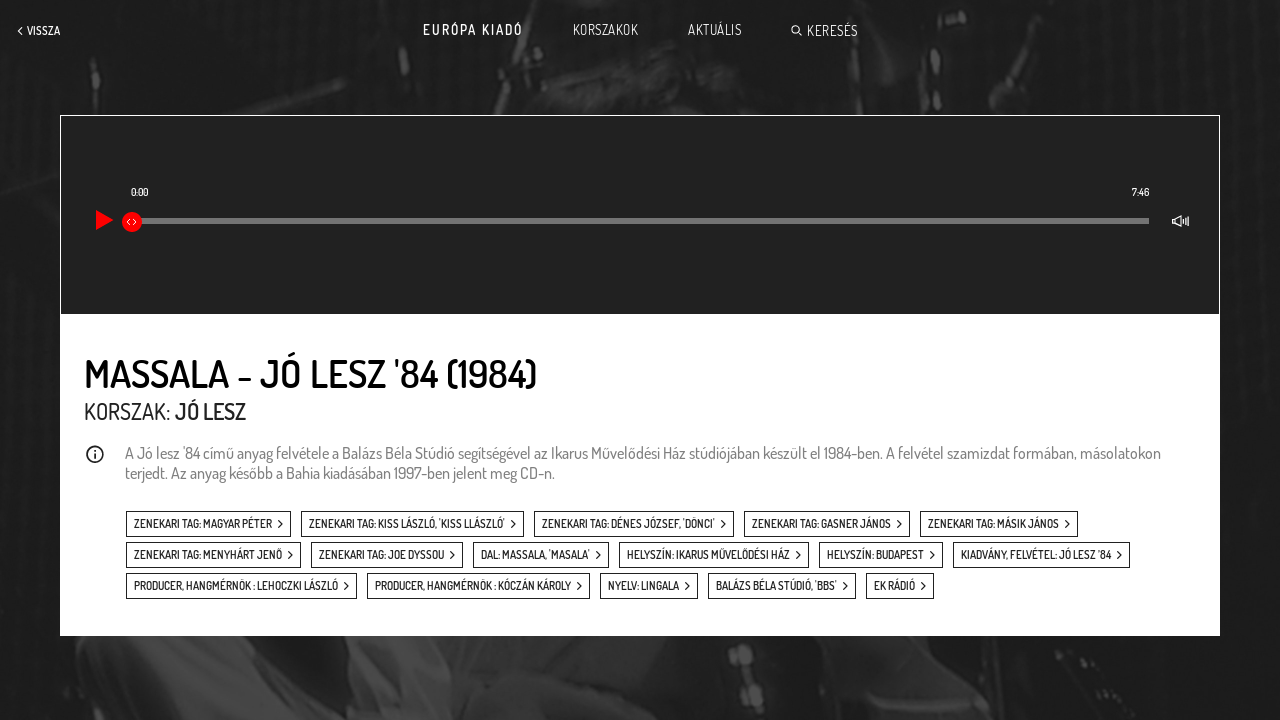

--- FILE ---
content_type: text/html; charset=UTF-8
request_url: https://europakiado.a38.hu/index.php?page=musictrack&id=3627
body_size: 2793
content:
<!DOCTYPE html>
<html>
	<head>
		<title>Európa Kiadó - Massala - Jó lesz '84 (1984)</title>
		<meta http-equiv="Content-Type" content="text/html; charset=utf-8"/>
		<meta name="viewport" content="width=device-width, initial-scale=1, maximum-scale=1.0, user-scalable=0"/>
		<meta http-equiv="ScreenOrientation" content="autoRotate:disabled">

        <meta property="og:url"                content="https://europakiado.petrys.hu/index.php?page=musictrack&id=3627" />
        <meta property="og:type"                content="music" />
        <meta property="og:title"              content="Massala - Jó lesz '84 (1984)" />
        <meta property="og:description"        content="A Jó lesz '84 című anyag felvétele a Balázs Béla Stúdió segítségével az Ikarus Művelődési Ház stúdiójában készült el 1984-ben. A felvétel szamizdat formában, másolatokon terjedt. Az anyag később a Bahia kiadásában 1997-ben jelent meg CD-n." />
        <meta property="og:image"              content="https://europakiado.petrys.hu/cover/3627" />
        <meta property="og:image:width"         content="640" />
        <meta property="og:image:height"         content="480" />

		<link rel="stylesheet" href="fonts/dosis-fonts.css">
		<link rel="stylesheet" href="css/styles.css?ver=2021070701">
		<script type="text/javascript">
		<!--

			var getTimelineUrl = "/api/interface.php";
			var allPeriods = {"period1":{"periodId":"1","periodName":"Az\u00e9rt j\u00f6tt\u00fcnk","periodStartYear":"1980","periodEndYear":"1981","urlIntro":"index.php?page=period_intro&period_id=1","urlFull":"index.php?page=period_full&period_id=1"},"period2":{"periodId":"8","periodName":"Love '82","periodStartYear":"1982","periodEndYear":"1983","urlIntro":"index.php?page=period_intro&period_id=8","urlFull":"index.php?page=period_full&period_id=8"},"period3":{"periodId":"9","periodName":"J\u00f3 lesz","periodStartYear":"1983","periodEndYear":"1985","urlIntro":"index.php?page=period_intro&period_id=9","urlFull":"index.php?page=period_full&period_id=9"},"period4":{"periodId":"10","periodName":"Popzene","periodStartYear":"1986","periodEndYear":"1988","urlIntro":"index.php?page=period_intro&period_id=10","urlFull":"index.php?page=period_full&period_id=10"},"period5":{"periodId":"12","periodName":"Szavazz r\u00e1m","periodStartYear":"1988","periodEndYear":"1990","urlIntro":"index.php?page=period_intro&period_id=12","urlFull":"index.php?page=period_full&period_id=12"},"period6":{"periodId":"15","periodName":"Itt k\u00eds\u00e9rt\u00fcnk","periodStartYear":"1991","periodEndYear":"1994","urlIntro":"index.php?page=period_intro&period_id=15","urlFull":"index.php?page=period_full&period_id=15"},"period7":{"periodId":"16","periodName":"Elmentek a fi\u00fak","periodStartYear":"1994","periodEndYear":"2003","urlIntro":"index.php?page=period_intro&period_id=16","urlFull":"index.php?page=period_full&period_id=16"},"period8":{"periodId":"17","periodName":"\u00cdgy vonulunk be","periodStartYear":"2004","periodEndYear":"2008","urlIntro":"index.php?page=period_intro&period_id=17","urlFull":"index.php?page=period_full&period_id=17"},"period9":{"periodId":"18","periodName":"Csak egy party","periodStartYear":"2009","periodEndYear":"2012","urlIntro":"index.php?page=period_intro&period_id=18","urlFull":"index.php?page=period_full&period_id=18"},"period10":{"periodId":"19","periodName":"Annak is kell valahol lenni","periodStartYear":"2013","periodEndYear":"2016","urlIntro":"index.php?page=period_intro&period_id=19","urlFull":"index.php?page=period_full&period_id=19"},"period11":{"periodId":"20","periodName":"Nincs kontroll","periodStartYear":"2017","periodEndYear":"2019","urlIntro":"index.php?page=period_intro&period_id=20","urlFull":"index.php?page=period_full&period_id=20"},"period12":{"periodId":"21","periodName":"Love 2020","periodStartYear":"2019","periodEndYear":"2020","urlIntro":"index.php?page=period_intro&period_id=21","urlFull":"index.php?page=period_full&period_id=21"}};

		//-->
		</script>

		<!-- Global site tag (gtag.js) - Google Analytics -->
		<script async src="https://www.googletagmanager.com/gtag/js?id=G-LM8GEGLL2P"></script>
		<script>
		  window.dataLayer = window.dataLayer || [];
		  function gtag(){dataLayer.push(arguments);}
		  gtag('js', new Date());

		  gtag('config', 'G-LM8GEGLL2P');
		</script>
	</head>

	<body class="musictrack period3">

		<div id="mobile_audioplayer_container">
			
		<!-- Mobilban egy teljes felső sáv, ami a header többi részét lejjebb nyomja. -->
		<div class="audioplayer">
			<a class="playpause playing white_icon"></a>
			<span class="playing_title">EK Rádió:</span> <!-- Csak Desktop -->
			<span class="song_title">Szám címe</span>
			<span class="song_length">(2:22)</span>
			<a class="jump_to_next white_icon"></a>
			
		<div class="volume_control" data-volume="0.75"> <!-- Csak Desktop -->
			<div class="bg"></div>
			<div class="volume_main_icon level_3"></div><!-- Ezt a class-t js számolja ki alapból is és változtatástra is -->
			<a class="volume_bar">
				<div class="volume_bar_bg"></div>
				<div class="volume_bar_active_bg"></div>
				<div class="volume_bar_dragger"></div>
			</a>
			<a class="volume_off_icon red_icon"></a>
		</div>

		</div>

		</div>
		<div id="main_container">
			<div id="main_header">

	<div class="desktop"> <!-- Csak Desktop -->
		<div class="left">
							<a href="javascript:history.back()" class="item white_icon_text back" id="header_main_back_desktop"><span>Vissza</span></a>
					</div>
		<div class="right">
			
		<!-- Mobilban egy teljes felső sáv, ami a header többi részét lejjebb nyomja. -->
		<div class="audioplayer">
			<a class="playpause playing white_icon"></a>
			<span class="playing_title">EK Rádió:</span> <!-- Csak Desktop -->
			<span class="song_title">Szám címe</span>
			<span class="song_length">(2:22)</span>
			<a class="jump_to_next white_icon"></a>
			
		<div class="volume_control" data-volume="0.75"> <!-- Csak Desktop -->
			<div class="bg"></div>
			<div class="volume_main_icon level_3"></div><!-- Ezt a class-t js számolja ki alapból is és változtatástra is -->
			<a class="volume_bar">
				<div class="volume_bar_bg"></div>
				<div class="volume_bar_active_bg"></div>
				<div class="volume_bar_dragger"></div>
			</a>
			<a class="volume_off_icon red_icon"></a>
		</div>

		</div>

		</div>
		<div class="menu">
							<a href="index.php?page=home" class="item main">Európa Kiadó</a>
				<a href="index.php?page=periods" class="item">Korszakok</a>
				<a href="/aktualis" class="item">Aktuális</a>
				<a href="index.php?page=search" class="item white_icon_text search"><span>Keresés</span></a>
					</div>
	</div>

	<div class="mobile"> <!-- Csak Mobil -->
		<div class="mobile_menu">
			<div class="left"> <!-- Egyik, vagy másik, vagy mindkettő megjelenhet. >> A mindkettőt elvetettük, mert akkor nagyon lenyomja egyetlen gomb miatt a tartalmat. Ilyenkor a vissza gomb látszik, a keresés úgyis elérhető mindig a hamburger menüben. -->
									<a href="javascript:history.back()" class="item white_icon_text back" id="header_main_back_mobile"	id="header_main_back_mobile"><span>Vissza</span></a>
							</div>
			<div class="right">
				<a class="item white_icon hamburger"></a>
			</div>
							<a href="index.php?page=home" class="title">Európa Kiadó</a>
					</div>
	</div>

</div>

<div id="mobile_fader_menu" style="display:none;"> <!-- Csak Mobil -->
	<div class="fader_menu_header">
		<div class="left">
			<a href="index.php?page=search" class="item white_icon search"></a>
		</div>
		<div class="right">
			<a href="#" class="item close"></a>
		</div>
		<a href="index.php?page=home" class="title">Európa Kiadó</a>
	</div>
	<div class="fader_menu_content">
		<div class="fader_menu_content_inner">
			<div class="fader_menu_line">
				<a href="index.php?page=periods" class="fader_menu_content">Korszakok</a>
			</div>
			<div class="fader_menu_line">
				<span class="separator"></span>
			</div>
			<div class="fader_menu_line">
				<a href="/aktualis" class="fader_menu_content">Aktuális</a>
			</div>
			<div class="fader_menu_line">
				<span class="separator"></span>
			</div>
			<div class="fader_menu_line">
				<a href="index.php?page=search" class="fader_menu_content">Keresés</a>
			</div>
		</div>
	</div>
</div>
			<div id="content_musictrack">

	<div class="inner_container">

		<div class="inner_content">

			<div class="track_player" data-playnexturl="">

				<audio id="track_audio" autoplay>
					<source src="/content/3627" type="audio/mpeg">
				</audio>

				<div class="mobile_header"> <!-- Csak Mobile -->
					<div class="title">Massala - Jó lesz '84 (1984)</div>
					<div class="period_title"><span>Korszak:</span> <a href="index.php?page=period_intro&amp;period_id=9">Jó lesz</a></div>
					<a class="playpause"></a>
				</div>

				<div class="controls">
					<a class="playpause"></a> <!-- Csak Desktop -->
					<div class="timeline_container">
						<div class="timeline">
							<div class="currenttime_text">00:00</div>
							<div class="currenttime_text_mobile">00:00</div> <!-- Mobile-nál mozog a draggerrel -->
							<div class="duration_text">7:46</div>  <!-- Csak Desktop -->
							<div class="line_full"></div>
							<div class="line_current"></div>
							<div class="dragger"></div>
							<a class="line_hit"></a>
						</div>
					</div>
					
		<div class="volume_control" data-volume="0.75"> <!-- Csak Desktop -->
			<div class="bg"></div>
			<div class="volume_main_icon level_3"></div><!-- Ezt a class-t js számolja ki alapból is és változtatástra is -->
			<a class="volume_bar">
				<div class="volume_bar_bg"></div>
				<div class="volume_bar_active_bg"></div>
				<div class="volume_bar_dragger"></div>
			</a>
			<a class="volume_off_icon red_icon"></a>
		</div>

				</div>

			</div>

			<div class="details">

				<h1>Massala - Jó lesz '84 (1984)</h1> <!-- Csak Desktop, mert a mobilon bekerül a song playerbe -->
				<h2><span>Korszak:</span> <a href="index.php?page=period_intro&amp;period_id=9">Jó lesz</a></h2>
				<div class="description">A Jó lesz '84 című anyag felvétele a Balázs Béla Stúdió segítségével az Ikarus Művelődési Ház stúdiójában készült el 1984-ben. A felvétel szamizdat formában, másolatokon terjedt. Az anyag később a Bahia kiadásában 1997-ben jelent meg CD-n.</div>
				<div class="tags">
										<a href="index.php?page=search_results&amp;period_id=9&amp;tid=16&amp;ltid=1" class="link_tag inverse with_icon">zenekari tag: Magyar Péter</a>
										<a href="index.php?page=search_results&amp;period_id=9&amp;tid=421&amp;ltid=1" class="link_tag inverse with_icon">zenekari tag: Kiss László, 'Kiss Llászló'</a>
										<a href="index.php?page=search_results&amp;period_id=9&amp;tid=4&amp;ltid=1" class="link_tag inverse with_icon">zenekari tag: Dénes József, 'Dönci'</a>
										<a href="index.php?page=search_results&amp;period_id=9&amp;tid=7&amp;ltid=1" class="link_tag inverse with_icon">zenekari tag: Gasner János</a>
										<a href="index.php?page=search_results&amp;period_id=9&amp;tid=17&amp;ltid=1" class="link_tag inverse with_icon">zenekari tag: Másik János</a>
										<a href="index.php?page=search_results&amp;period_id=9&amp;tid=1&amp;ltid=1" class="link_tag inverse with_icon">zenekari tag: Menyhárt Jenő</a>
										<a href="index.php?page=search_results&amp;period_id=9&amp;tid=10&amp;ltid=1" class="link_tag inverse with_icon">zenekari tag: Joe Dyssou</a>
										<a href="index.php?page=search_results&amp;period_id=9&amp;tid=389&amp;ltid=8" class="link_tag inverse with_icon">dal: Massala, 'Masala'</a>
										<a href="index.php?page=search_results&amp;period_id=9&amp;tid=49&amp;ltid=15" class="link_tag inverse with_icon">helyszín: Ikarus Művelődési Ház</a>
										<a href="index.php?page=search_results&amp;period_id=9&amp;tid=37&amp;ltid=15" class="link_tag inverse with_icon">helyszín: Budapest</a>
										<a href="index.php?page=search_results&amp;period_id=9&amp;tid=308&amp;ltid=11" class="link_tag inverse with_icon">kiadvány, felvétel: Jó lesz ’84</a>
										<a href="index.php?page=search_results&amp;period_id=9&amp;tid=515&amp;ltid=4" class="link_tag inverse with_icon">producer, hangmérnök : Lehoczki László</a>
										<a href="index.php?page=search_results&amp;period_id=9&amp;tid=512&amp;ltid=4" class="link_tag inverse with_icon">producer, hangmérnök : Kóczán Károly</a>
										<a href="index.php?page=search_results&amp;period_id=9&amp;tid=586&amp;ltid=16" class="link_tag inverse with_icon">nyelv: Lingala</a>
										<a href="index.php?page=search_results&amp;period_id=9&amp;tid=603&amp;ltid=17" class="link_tag inverse with_icon">Balázs Béla Stúdió, 'BBS'</a>
										<a href="index.php?page=search_results&amp;period_id=9&amp;tid=636&amp;ltid=17" class="link_tag inverse with_icon">EK Rádió</a>
									</div>

			</div>

		</div>

	</div>

</div>
		</div>


		<!-- #### FONTS HELPER ######################### -->

		<div id="font_preloader">
			<span style="font-family:'Dosis-ExtraLight', sans-serif;">&nbsp;<b>&nbsp;</b></span>
			<span style="font-family:'Dosis-Light', sans-serif;">&nbsp;<b>&nbsp;</b></span>
			<span style="font-family:'Dosis-Regular', sans-serif;">&nbsp;<b>&nbsp;</b></span>
			<span style="font-family:'Dosis-Medium', sans-serif;">&nbsp;<b>&nbsp;</b></span>
			<span style="font-family:'Dosis-SemiBold', sans-serif;">&nbsp;<b>&nbsp;</b></span>
			<span style="font-family:'Dosis-Bold', sans-serif;">&nbsp;<b>&nbsp;</b></span>
			<span style="font-family:'Dosis-ExtraBold', sans-serif;">&nbsp;<b>&nbsp;</b></span>
		</div>

		<!-- ######################### ######################### ######################### ######################### ######################### -->

		<script type="text/javascript" src="js/jquery-3.5.0.min.js"></script>
		<script type="text/javascript" src="js/jquery-ui.min.js"></script>
		<script type="text/javascript" src="js/main.js?ver=2021071301"></script>
		
		<script type="text/javascript">
		<!--

			
			$(function() {
				$("#font_preloader").hide();
			});
		-->
		</script>

	</body>

	<!-- Copyright (c) Passeum Europe Kft. -->

<html>


--- FILE ---
content_type: text/css
request_url: https://europakiado.a38.hu/css/styles.css?ver=2021070701
body_size: 16911
content:
html,body{position:relative;height:100%;margin:0px;padding:0px;-webkit-touch-callout:none;-webkit-user-select:none;-khtml-user-select:none;-moz-user-select:none;-ms-user-select:none;user-select:none}html,body,div,span,a,svg,p,table,tr,td,h1,h2,h3,h4,h5{position:relative;margin:0px;padding:0px;border:0px none;outline:0px none;font-weight:normal}div,h1,h2,h3,h4,h5{box-sizing:border-box}p{margin:0px;padding:0px 0px 0.5em 0px}a,area{cursor:pointer;text-decoration:none}div#font_preloader{font-size:1px}textarea:focus,input:focus{outline:none}body{background-color:#212121;background-size:cover;background-attachment:fixed;background-position:center;overflow:visible}body.home{background-image:url("../content/backgrounds/nyitokep.jpg")}body.periods{background-image:url("../content/backgrounds/periods.jpg")}body.period_intro.period1,body.period_full.period1{background-image:url("../content/backgrounds/period_01/intro.jpg")}body.period_intro.period2,body.period_full.period2{background-image:url("../content/backgrounds/period_02/intro.jpg")}body.period_intro.period3,body.period_full.period3{background-image:url("../content/backgrounds/period_03/intro.jpg")}body.period_intro.period4,body.period_full.period4{background-image:url("../content/backgrounds/period_04/intro.jpg")}body.period_intro.period5,body.period_full.period5{background-image:url("../content/backgrounds/period_05/intro.jpg")}body.period_intro.period6,body.period_full.period6{background-image:url("../content/backgrounds/period_06/intro.jpg")}body.period_intro.period7,body.period_full.period7{background-image:url("../content/backgrounds/period_07/intro.jpg")}body.period_intro.period8,body.period_full.period8{background-image:url("../content/backgrounds/period_08/intro.jpg")}body.period_intro.period9,body.period_full.period9{background-image:url("../content/backgrounds/period_09/intro.jpg")}body.period_intro.period10,body.period_full.period10{background-image:url("../content/backgrounds/period_10/intro.jpg")}body.period_intro.period11,body.period_full.period11{background-image:url("../content/backgrounds/period_11/intro.jpg")}body.period_intro.period12,body.period_full.period12{background-image:url("../content/backgrounds/period_12/intro.jpg")}body.search{background-image:none}body.search_results{background-image:none}body.news,body.news_item{background-image:none}body.photoalbum,body.photo{background-image:none}body.video{background-image:none}body.musicalbum,body.song{background-image:none}body.text{background-image:none}@media (min-width: 1180px){body.search{background-image:url("../content/backgrounds/search.jpg")}body.search_results{background-image:url("../content/backgrounds/search_result.jpg")}body.news,body.news_item{background-image:url("../content/backgrounds/news.jpg")}body.photoalbum.period1{background-image:url("../content/backgrounds/period_01/photoalbum.jpg")}body.photoalbum.period2{background-image:url("../content/backgrounds/period_02/photoalbum.jpg")}body.photoalbum.period3{background-image:url("../content/backgrounds/period_03/photoalbum.jpg")}body.photoalbum.period4{background-image:url("../content/backgrounds/period_04/photoalbum.jpg")}body.photoalbum.period5{background-image:url("../content/backgrounds/period_05/photoalbum.jpg")}body.photoalbum.period6{background-image:url("../content/backgrounds/period_06/photoalbum.jpg")}body.photoalbum.period7{background-image:url("../content/backgrounds/period_07/photoalbum.jpg")}body.photoalbum.period8{background-image:url("../content/backgrounds/period_08/photoalbum.jpg")}body.photoalbum.period9{background-image:url("../content/backgrounds/period_09/photoalbum.jpg")}body.photoalbum.period10{background-image:url("../content/backgrounds/period_10/photoalbum.jpg")}body.photoalbum.period11{background-image:url("../content/backgrounds/period_11/photoalbum.jpg")}body.photoalbum.period12{background-image:url("../content/backgrounds/period_12/photoalbum.jpg")}body.photo.period1{background-image:url("../content/backgrounds/period_01/photo.jpg")}body.photo.period2{background-image:url("../content/backgrounds/period_02/photo.jpg")}body.photo.period3{background-image:url("../content/backgrounds/period_03/photo.jpg")}body.photo.period4{background-image:url("../content/backgrounds/period_04/photo.jpg")}body.photo.period5{background-image:url("../content/backgrounds/period_05/photo.jpg")}body.photo.period6{background-image:url("../content/backgrounds/period_06/photo.jpg")}body.photo.period7{background-image:url("../content/backgrounds/period_07/photo.jpg")}body.photo.period8{background-image:url("../content/backgrounds/period_08/photo.jpg")}body.photo.period9{background-image:url("../content/backgrounds/period_09/photo.jpg")}body.photo.period10{background-image:url("../content/backgrounds/period_10/photo.jpg")}body.photo.period11{background-image:url("../content/backgrounds/period_11/photo.jpg")}body.photo.period12{background-image:url("../content/backgrounds/period_12/photo.jpg")}body.video.period1{background-image:url("../content/backgrounds/period_01/video.jpg")}body.video.period2{background-image:url("../content/backgrounds/period_02/video.jpg")}body.video.period3{background-image:url("../content/backgrounds/period_03/video.jpg")}body.video.period4{background-image:url("../content/backgrounds/period_04/video.jpg")}body.video.period5{background-image:url("../content/backgrounds/period_05/video.jpg")}body.video.period6{background-image:url("../content/backgrounds/period_06/video.jpg")}body.video.period7{background-image:url("../content/backgrounds/period_07/video.jpg")}body.video.period8{background-image:url("../content/backgrounds/period_08/video.jpg")}body.video.period9{background-image:url("../content/backgrounds/period_09/video.jpg")}body.video.period10{background-image:url("../content/backgrounds/period_10/video.jpg")}body.video.period11{background-image:url("../content/backgrounds/period_11/video.jpg")}body.video.period12{background-image:url("../content/backgrounds/period_12/video.jpg")}body.musicalbum.period1{background-image:url("../content/backgrounds/period_01/musicalbum.jpg")}body.musicalbum.period2{background-image:url("../content/backgrounds/period_02/musicalbum.jpg")}body.musicalbum.period3{background-image:url("../content/backgrounds/period_03/musicalbum.jpg")}body.musicalbum.period4{background-image:url("../content/backgrounds/period_04/musicalbum.jpg")}body.musicalbum.period5{background-image:url("../content/backgrounds/period_05/musicalbum.jpg")}body.musicalbum.period6{background-image:url("../content/backgrounds/period_06/musicalbum.jpg")}body.musicalbum.period7{background-image:url("../content/backgrounds/period_07/musicalbum.jpg")}body.musicalbum.period8{background-image:url("../content/backgrounds/period_08/musicalbum.jpg")}body.musicalbum.period9{background-image:url("../content/backgrounds/period_09/musicalbum.jpg")}body.musicalbum.period10{background-image:url("../content/backgrounds/period_10/musicalbum.jpg")}body.musicalbum.period11{background-image:url("../content/backgrounds/period_11/musicalbum.jpg")}body.musicalbum.period12{background-image:url("../content/backgrounds/period_12/musicalbum.jpg")}body.musictrack.period1{background-image:url("../content/backgrounds/period_01/musictrack.jpg")}body.musictrack.period2{background-image:url("../content/backgrounds/period_02/musictrack.jpg")}body.musictrack.period3{background-image:url("../content/backgrounds/period_03/musictrack.jpg")}body.musictrack.period4{background-image:url("../content/backgrounds/period_04/musictrack.jpg")}body.musictrack.period5{background-image:url("../content/backgrounds/period_05/musictrack.jpg")}body.musictrack.period6{background-image:url("../content/backgrounds/period_06/musictrack.jpg")}body.musictrack.period7{background-image:url("../content/backgrounds/period_07/musictrack.jpg")}body.musictrack.period8{background-image:url("../content/backgrounds/period_08/musictrack.jpg")}body.musictrack.period9{background-image:url("../content/backgrounds/period_09/musictrack.jpg")}body.musictrack.period10{background-image:url("../content/backgrounds/period_10/musictrack.jpg")}body.musictrack.period11{background-image:url("../content/backgrounds/period_11/musictrack.jpg")}body.musictrack.period12{background-image:url("../content/backgrounds/period_12/musictrack.jpg")}body.text.period1{background-image:url("../content/backgrounds/period_01/text.jpg")}body.text.period2{background-image:url("../content/backgrounds/period_02/text.jpg")}body.text.period3{background-image:url("../content/backgrounds/period_03/text.jpg")}body.text.period4{background-image:url("../content/backgrounds/period_04/text.jpg")}body.text.period5{background-image:url("../content/backgrounds/period_05/text.jpg")}body.text.period6{background-image:url("../content/backgrounds/period_06/text.jpg")}body.text.period7{background-image:url("../content/backgrounds/period_07/text.jpg")}body.text.period8{background-image:url("../content/backgrounds/period_08/text.jpg")}body.text.period9{background-image:url("../content/backgrounds/period_09/text.jpg")}body.text.period10{background-image:url("../content/backgrounds/period_10/text.jpg")}body.text.period11{background-image:url("../content/backgrounds/period_11/text.jpg")}body.text.period12{background-image:url("../content/backgrounds/period_12/text.jpg")}}div#mobile_audioplayer_container{display:none}div#main_container{position:relative;display:block;width:100%;height:100%;overflow:visible}@media (max-width: 768px){body.show_audioplayer div#mobile_audioplayer_container{position:absolute;display:flex;width:100%;height:30px;background:#fe0000;align-items:center;justify-content:left;z-index:2}body.show_audioplayer div#main_container{padding-top:30px}}a.plain_link{display:inline-block;box-sizing:border-box;text-align:center;text-transform:uppercase;font-family:"Dosis-Regular",sans-serif;color:#fff;line-height:1em;transition:color .3s}a.plain_link.disabled{color:#737373 !important;cursor:default !important;pointer-events:none}a.plain_link.small{padding:3px 6px;font-family:"Dosis-Medium",sans-serif;font-size:10px;text-transform:none}a.plain_link.normal{padding:5px 8px;font-family:"Dosis-Medium",sans-serif;font-size:10px;text-transform:uppercase}a.plain_link.big{padding:5px 8px;font-family:"Dosis-Medium",sans-serif;font-size:11px;text-transform:uppercase}a.plain_link.bigger{padding:5px 8px;font-family:"Dosis-Medium",sans-serif;font-size:12px;text-transform:uppercase}a.plain_link.giant{padding:6px 10px;font-family:"Dosis-SemiBold",sans-serif;font-size:14px;text-transform:uppercase}@media only screen and (min-width: 768px){a.plain_link.big{font-size:12px}a.plain_link.bigger{font-size:13px}}@media only screen and (min-width: 1180px){a.plain_link.normal{font-size:11px}a.plain_link.bigger{font-size:14px}a.plain_link.giant{font-size:15px}a.plain_link:hover{color:#fe0000 !important}}@media only screen and (min-width: 1400px){a.plain_link.big{font-size:13px}a.plain_link.giant{font-size:16px}}a.base_button{display:inline-block;box-sizing:border-box;background-color:#fe0000;text-align:center;text-transform:uppercase;font-family:"Dosis-Regular",sans-serif;color:#fff;line-height:1em;transition:color .3s,background-color .3s}a.base_button.disabled{background-color:#737373 !important;cursor:default !important;pointer-events:none}a.base_button.add:after{display:inline-block;content:' ';background-image:url("data:image/svg+xml,%3Csvg xmlns='http://www.w3.org/2000/svg' width='18.874' height='18.874' viewBox='0 0 18.874 18.874'%3E%3Cpath d='M9.2,6.673,13,2.879a1.193,1.193,0,0,0,0-1.686L12.154.349a1.193,1.193,0,0,0-1.686,0L6.673,4.143,2.879.349a1.193,1.193,0,0,0-1.686,0l-.843.843a1.193,1.193,0,0,0,0,1.686L4.143,6.673.349,10.467a1.193,1.193,0,0,0,0,1.686L1.192,13a1.193,1.193,0,0,0,1.686,0L6.673,9.2,10.467,13a1.193,1.193,0,0,0,1.686,0L13,12.154a1.193,1.193,0,0,0,0-1.686Z' transform='translate(0 9.437) rotate(-45)' fill='%23fe0000' fill-rule='evenodd'/%3E%3C/svg%3E");background-size:9px 9px;background-position:0px 1px;background-repeat:no-repeat;width:10px;height:10px;margin:0px 0px 0px 6px;filter:saturate(0) brightness(100);transition:filter .15s;vertical-align:middle}a.base_button.search:after{display:inline-block;content:' ';background-image:url("data:image/svg+xml,%3Csvg xmlns='http://www.w3.org/2000/svg' width='21' height='20' viewBox='0 0 21 20'%3E%3Cg transform='translate(-299 -280)'%3E%3Cg transform='translate(56 160)'%3E%3Cpath d='M264,138.586,262.515,140l-4.455-4.242,1.485-1.415ZM251.4,134a6.007,6.007,0,1,1,6.3-6,6.163,6.163,0,0,1-6.3,6Zm0-14a8.01,8.01,0,1,0,8.4,8,8.208,8.208,0,0,0-8.4-8Z' fill='%23fe0000' fill-rule='evenodd'/%3E%3C/g%3E%3C/g%3E%3C/svg%3E");background-size:10px 10px;background-position:0px 0px;background-repeat:no-repeat;width:10px;height:10px;margin:0px 0px 0px 6px;filter:saturate(0) brightness(100);transition:filter .15s;vertical-align:middle}a.base_button span{vertical-align:middle}a.base_button.small{height:22px;padding:5px 7px;font-family:"Dosis-Medium",sans-serif;font-size:10px;text-transform:none}a.base_button.small.add:after{background-size:9px 9px;background-position:0px 0px;width:10px;height:10px;margin:0px 0px 0px 6px}a.base_button.small.search:after{background-size:10px 10px;background-position:0px 0px;width:10px;height:10px;margin:0px 0px 0px 6px}a.base_button.small.distanced.add:after,a.base_button.small.distanced.search:after{margin:0px 0px 0px 15px}a.base_button.normal{height:26px;padding:7px 10px;font-family:"Dosis-Medium",sans-serif;font-size:10px;text-transform:uppercase}a.base_button.normal.add:after{background-size:9px 9px;background-position:0px 0px;width:10px;height:10px;margin:0px 0px 0px 8px}a.base_button.normal.search:after{background-size:10px 10px;background-position:0px 0px;width:10px;height:10px;margin:0px 0px 0px 8px}a.base_button.normal.distanced.add:after,a.base_button.normal.distanced.search:after{margin:0px 0px 0px 20px}a.base_button.big{height:26px;padding:7px 10px;font-family:"Dosis-Medium",sans-serif;font-size:10px;text-transform:uppercase}a.base_button.big.add:after{background-size:9px 9px;background-position:0px 0px;width:10px;height:10px;margin:0px 0px 0px 8px}a.base_button.big.search:after{background-size:10px 10px;background-position:0px 0px;width:10px;height:10px;margin:0px 0px 0px 8px}a.base_button.big.distanced.add:after,a.base_button.big.distanced.search:after{margin:0px 0px 0px 20px}@media only screen and (min-width: 768px){a.base_button.small{height:24px;padding:6px 7px;font-size:10px}a.base_button.big{height:36px;padding:11px 14px;font-size:14px}a.base_button.big.add:after{background-size:13px 13px;background-position:0px 0px;width:14px;height:14px}a.base_button.big.search:after{background-size:14px 14px;background-position:0px 0px;width:14px;height:14px}a.base_button.big.distanced.add:after,a.base_button.big.distanced.search:after{margin:0px 0px 0px 20px}}@media only screen and (min-width: 1180px){a.base_button.normal{height:26px;padding:8px 12px;font-size:11px}a.base_button.normal.add:after{margin:0px 0px 0px 6px}a.base_button.normal.search:after{margin:0px 0px 0px 6px}a.base_button.normal.distanced.add:after,a.base_button.normal.distanced.search:after{margin:0px 0px 0px 15px}a.base_button.big{height:42px;padding:12px 20px;font-size:16px}a.base_button.big.add:after{background-size:15px 15px;background-position:0px 0px;width:16px;height:16px}a.base_button.big.search:after{background-size:15px 15px;background-position:0px 0px;width:16px;height:16px}a.base_button.big.distanced.add:after,a.base_button.big.distanced.search:after{margin:0px 0px 0px 20px}a.base_button:hover{background-color:#fff;color:#fe0000 !important}a.base_button:hover.add:after,a.base_button:hover.search:after{filter:none}}@media only screen and (min-width: 1400px){a.base_button.small{height:26px;padding:7px 7px;font-size:10px}a.base_button.big{height:42px;padding:12px 20px;font-size:16px}a.base_button.big.add:after{background-size:15px 15px;background-position:0px 0px;width:16px;height:16px}a.base_button.big.search:after{background-size:15px 15px;background-position:0px 0px;width:16px;height:16px}a.base_button.big.distanced.add:after,a.base_button.big.distanced.search:after{margin:0px 0px 0px 20px}}a.highlighted_button{position:relative;display:inline-block;border:1px solid #fff;min-width:160px;text-align:left}a.highlighted_button span.bg{position:absolute;right:0px;top:0px;display:inline-block;width:30px;height:30px;background-color:#fe0000}a.highlighted_button span.icon{position:absolute;right:0px;top:0px;display:inline-block;width:30px;height:30px;background-image:url("data:image/svg+xml,%3Csvg xmlns='http://www.w3.org/2000/svg' width='16' height='13.576' viewBox='0 0 16 13.576'%3E%3Cpath d='M12.938,7.5,8.081,2.646,9.212,1.515,16,8.3,9.212,15.091,8.081,13.96,12.938,9.1H0V7.5Z' transform='translate(0 -1.515)' fill='%23fff' /%3E%3C/svg%3E");background-size:14px 14px;background-position:8px 8px;background-repeat:no-repeat}a.highlighted_button span.text{position:relative;display:inline-block;box-sizing:border-box;height:30px;padding:5px 8px;vertical-align:top;text-align:left;text-transform:uppercase;font-family:"Dosis-SemiBold",sans-serif;font-size:16px;color:#fff}@media only screen and (min-width: 768px){a.highlighted_button{min-width:180px}a.highlighted_button span.bg{width:32px;height:32px}a.highlighted_button span.icon{width:32px;height:32px;background-size:14px 14px;background-position:9px 9px}a.highlighted_button span.text{height:32px;padding:5px 8px;font-size:18px}}@media only screen and (min-width: 1180px){a.highlighted_button{min-width:200px}a.highlighted_button span.bg{width:36px;height:36px;transition:width .3s ease-out}a.highlighted_button span.icon{width:36px;height:36px;background-size:16px 16px;background-position:10px 10px}a.highlighted_button span.text{height:36px;padding:5px 10px;font-size:20px}a.highlighted_button:hover span.bg{width:100%}}@media only screen and (min-width: 1400px){a.highlighted_button{min-width:214px}a.highlighted_button span.bg{width:40px;height:40px}a.highlighted_button span.icon{width:40px;height:40px;background-size:16px 16px;background-position:12px 12px}a.highlighted_button span.text{height:40px;padding:5px 10px;font-size:23px}}a.highlighted_button_small{position:relative;display:inline-block;border:1px solid #fff;min-width:160px;text-align:left}a.highlighted_button_small span.icon{position:absolute;right:0px;top:0px;display:inline-block;width:30px;height:22px;background-image:url("data:image/svg+xml,%3Csvg xmlns='http://www.w3.org/2000/svg' width='16' height='13.576' viewBox='0 0 16 13.576'%3E%3Cpath d='M12.938,7.5,8.081,2.646,9.212,1.515,16,8.3,9.212,15.091,8.081,13.96,12.938,9.1H0V7.5Z' transform='translate(0 -1.515)' fill='%23fff' /%3E%3C/svg%3E");background-size:14px 14px;background-position:8px 4px;background-repeat:no-repeat}a.highlighted_button_small span.text{position:relative;display:inline-block;box-sizing:border-box;height:22px;padding:5px 8px;vertical-align:top;text-align:left;text-transform:uppercase;font-family:"Dosis-Regular",sans-serif;font-size:10px;color:#fff}@media only screen and (min-width: 768px){a.highlighted_button_small{min-width:180px}a.highlighted_button_small span.icon{width:34px;height:24px;background-size:14px 14px;background-position:9px 6px}a.highlighted_button_small span.text{height:24px;padding:5px 9px;font-size:12px}}@media only screen and (min-width: 1180px){a.highlighted_button_small{min-width:200px;transition:background-color .3s ease-out}a.highlighted_button_small span.icon{width:38px;height:26px;background-size:16px 16px;background-position:10px 6px}a.highlighted_button_small span.text{height:26px;padding:5px 10px;font-size:13px}a.highlighted_button_small:hover{background-color:#fe0000}}@media only screen and (min-width: 1400px){a.highlighted_button_small{min-width:214px}a.highlighted_button_small span.icon{width:40px;height:28px;background-size:16px 16px;background-position:12px 6px}a.highlighted_button_small span.text{height:28px;padding:5px 10px;font-size:14px}}a.link_tag{display:inline-block;box-sizing:border-box;height:22px;margin-left:5px;padding:5px 7px;border:1px solid #fff;text-transform:uppercase;font-family:"Dosis-SemiBold",sans-serif;font-size:10px;color:#fff;line-height:1em}a.link_tag.with_icon:after{display:inline-block;content:' ';background-image:url("data:image/svg+xml,%3Csvg xmlns='http://www.w3.org/2000/svg' width='10' height='16' viewBox='0 0 10 16'%3E%3Cpath d='M9.332,8a.555.555,0,0,1-.16.369L1.7,15.84a.551.551,0,0,1-.369.16.551.551,0,0,1-.369-.16l-.8-.8A.52.52,0,0,1,0,14.668.555.555,0,0,1,.16,14.3L6.459,8,.16,1.7A.551.551,0,0,1,0,1.332.551.551,0,0,1,.16.962l.8-.8A.551.551,0,0,1,1.332,0,.551.551,0,0,1,1.7.16L9.172,7.631A.551.551,0,0,1,9.332,8Z'  fill='%23fff'/%3E%3C/svg%3E");background-size:5px 8px;background-position:0px 0px;background-repeat:no-repeat;width:5px;height:8px;margin:0px 0px 0px 6px;vertical-align:baseline}a.link_tag.inverse{border:1px solid #212121;color:#212121}a.link_tag.inverse.with_icon:after{display:inline-block;content:' ';background-image:url("data:image/svg+xml,%3Csvg xmlns='http://www.w3.org/2000/svg' width='10' height='16' viewBox='0 0 10 16'%3E%3Cpath d='M9.332,8a.555.555,0,0,1-.16.369L1.7,15.84a.551.551,0,0,1-.369.16.551.551,0,0,1-.369-.16l-.8-.8A.52.52,0,0,1,0,14.668.555.555,0,0,1,.16,14.3L6.459,8,.16,1.7A.551.551,0,0,1,0,1.332.551.551,0,0,1,.16.962l.8-.8A.551.551,0,0,1,1.332,0,.551.551,0,0,1,1.7.16L9.172,7.631A.551.551,0,0,1,9.332,8Z'  fill='%23212121'/%3E%3C/svg%3E");background-size:5px 8px;background-position:0px 0px;background-repeat:no-repeat;width:5px;height:8px;margin:0px 0px 0px 6px;vertical-align:baseline}a.link_tag.selected{border:1px solid #fe0000;color:#fe0000}a.link_tag.selected:after{display:inline-block;content:' ';background-image:url("data:image/svg+xml,%3Csvg xmlns='http://www.w3.org/2000/svg' width='24' height='16' viewBox='-2 0 24 16'%3E%3Cpath d='M6.872,79.889.3,73.314a1.012,1.012,0,0,1,0-1.431l1.431-1.431a1.012,1.012,0,0,1,1.431,0l4.429,4.429,9.487-9.487a1.012,1.012,0,0,1,1.431,0l1.431,1.431a1.012,1.012,0,0,1,0,1.431L8.3,79.889a1.012,1.012,0,0,1-1.431,0Z' transform='translate(0 -65.098)' fill='%23fe0000'/%3E%3C/svg%3E");background-size:12px 8px;background-position:0px 0px;background-repeat:no-repeat;width:12px;height:8px;margin:0px 0px 0px 6px;vertical-align:baseline}@media only screen and (min-width: 768px){a.link_tag{height:24px;margin-left:6px;padding:6px 7px;font-size:11px}}@media only screen and (min-width: 1180px){a.link_tag{height:26px;margin-left:6px;padding:7px;font-size:11px;transition:background-color .3s}a.link_tag:hover{background-color:#fe0000}a.link_tag.inverse{transition:border .3s}a.link_tag.inverse:hover{background-color:transparent;border:1px solid #fe0000}a.link_tag.selected{transition:border .3s}a.link_tag.selected:hover{border:1px solid #737373;background-color:transparent}}@media only screen and (min-width: 1400px){a.link_tag{height:26px;margin-left:6px;padding:7px;font-size:12px}}div.tag_item{display:inline-block;height:22px;margin-right:5px;padding:4px 25px 3px 7px;border:1px solid #fff;text-transform:uppercase;font-family:"Dosis-Regular",sans-serif;font-size:10px;color:#fff;line-height:1em}div.tag_item a.remove_tag{position:absolute;right:0px;top:0px;display:inline-block;width:20px;height:20px;background-image:url("data:image/svg+xml,%3Csvg xmlns='http://www.w3.org/2000/svg' width='14.845' height='14.845' viewBox='0 0 14.845 14.845'%3E%3Cpath d='M10.236,87.422l4.22-4.22a1.327,1.327,0,0,0,0-1.876l-.938-.938a1.327,1.327,0,0,0-1.876,0l-4.22,4.22L3.2,80.388a1.327,1.327,0,0,0-1.876,0l-.938.938a1.327,1.327,0,0,0,0,1.876l4.22,4.22-4.22,4.22a1.327,1.327,0,0,0,0,1.876l.938.938a1.327,1.327,0,0,0,1.876,0l4.22-4.22,4.22,4.22a1.327,1.327,0,0,0,1.876,0l.938-.938a1.327,1.327,0,0,0,0-1.876Z' transform='translate(0 -80)' fill='%23fe0000' fill-rule='evenodd' /%3E%3C/svg%3E");background-size:6px 6px;background-position:8px 7px;background-repeat:no-repeat;vertical-align:middle}div.tag_item span{vertical-align:middle}@media only screen and (min-width: 768px){div.tag_item{height:24px;padding:4px 25px 4px 7px}div.tag_item a.remove_tag{width:20px;height:22px;background-position:8px 8px}}@media only screen and (min-width: 1180px){div.tag_item{height:26px;margin-right:6px;padding:6px 26px 5px 6px}div.tag_item a.remove_tag{width:20px;height:24px;background-position:8px 8px;background-color:transparent;transition:background-color .3s}div.tag_item a.remove_tag:hover{background-color:#fff}}@media only screen and (min-width: 1400px){div.tag_item{height:26px;padding:6px 26px 6px 6px}div.tag_item a.remove_tag{width:20px;height:24px;background-position:8px 9px}}a.white_icon{filter:saturate(0) brightness(100);transition:filter .15s}@media only screen and (min-width: 1180px){a.white_icon:hover{filter:none}}a.white_icon_text:before{filter:saturate(0) brightness(100);transition:filter .15s;vertical-align:middle}a.white_icon_text span{vertical-align:middle}@media only screen and (min-width: 1180px){a.white_icon_text:hover:before{filter:none}}div.audioplayer{display:inline-flex;padding:0px 16px;align-items:center;justify-content:right}div.audioplayer a.playpause{display:inline-block;background-image:url("data:image/svg+xml,%3Csvg xmlns='http://www.w3.org/2000/svg' width='14' height='16' viewBox='0 0 14 16'%3E%3Cpath d='M371,3605v16l14-8Z' transform='translate(-371 -3605)' fill='%23fe0000' fill-rule='evenodd'/%3E%3C/svg%3E");background-size:11px 11px;background-position:0px 0px;background-repeat:no-repeat;width:11px;height:12px;margin:0px 5px 0px 0px;padding:0px}div.audioplayer a.playpause.playing{background-image:url("data:image/svg+xml,%3Csvg xmlns='http://www.w3.org/2000/svg' width='12' height='16' viewBox='0 0 12 16'%3E%3Cpath d='M11,3621h4v-16H11Zm8,0h4v-16H19Z' transform='translate(-11 -3605)' fill='%23fe0000' fill-rule='evenodd'/%3E%3C/svg%3E")}div.audioplayer span.playing_title{display:none}@media only screen and (min-width: 1180px){div.audioplayer span.playing_title{display:inline-block;margin:0px 5px 0px 0px;text-transform:uppercase;font-family:"Dosis-Regular",sans-serif;font-size:11px;color:#fff;letter-spacing:0.5px}}div.audioplayer span.song_title{display:inline-block;margin:0px 5px 0px 0px;text-transform:uppercase;font-family:"Dosis-Regular",sans-serif;font-size:11px;color:#fff;letter-spacing:0.5px}div.audioplayer span.song_length{display:inline-block;margin:0px 5px 0px 0px;text-transform:uppercase;font-family:sans-serif;font-size:11px;color:#fff;letter-spacing:0.5px}div.audioplayer a.jump_to_next{display:inline-block;background-image:url("data:image/svg+xml,%3Csvg xmlns='http://www.w3.org/2000/svg' width='17' height='16' viewBox='0 0 17 16'%3E%3Cpath d='M371,3605v16l14-8Z' transform='translate(-371 -3605)' fill='%23fe0000' fill-rule='evenodd'/%3E%3Cpath d='M11,3621h4v-16H11Zm8' transform='translate(1 -3605)' fill='%23fe0000' fill-rule='evenodd'/%3E%3C/svg%3E%0A");background-size:11px 11px;background-position:0px 0px;background-repeat:no-repeat;width:11px;height:12px;margin:0px 5px 0px 0px;padding:0px}div.volume_control{display:none}@media only screen and (min-width: 1180px){div.volume_control{display:inline-block;content:' ';width:26px;height:20px;overflow:visible;z-index:100;cursor:pointer}div.volume_control div.bg{position:absolute;display:inline-block;left:0px;top:-1px;width:26px;height:92px;border:1px solid #fff;background-color:rgba(33,33,33,0.3)}div.volume_control div.volume_main_icon{position:absolute;display:inline-block;left:0px;top:0px;width:26px;height:20px;background-image:url("data:image/svg+xml,%3Csvg xmlns='http://www.w3.org/2000/svg' width='30' height='20' viewBox='0 0 30 20'%3E%3Cg transform='translate(-260 -4079)'%3E%3Cg transform='translate(56 160)'%3E%3Cpath d='M222,3933.5h2v-8h-2Zm-16-2h2v-4h-2Zm4-5.26c2.922-1.47,5.164-2.59,8-4v13.52c-2.835-1.41-5.079-2.53-8-4Zm-6-.74v8h3.667L220,3939v-20l-12.333,6.5Z' fill='%23fff' fill-rule='evenodd'/%3E%3C/g%3E%3C/g%3E%3C/svg%3E");background-size:18px 12px;background-position:4px 4px;background-repeat:no-repeat}div.volume_control div.volume_main_icon.level_1{background-image:url("data:image/svg+xml,%3Csvg xmlns='http://www.w3.org/2000/svg' width='30' height='20' viewBox='0 0 30 20'%3E%3Cg transform='translate(-260 -4079)'%3E%3Cg transform='translate(56 160)'%3E%3Cpath d='M222,3933.5h2v-8h-2Zm-16-2h2v-4h-2Zm4-5.26c2.922-1.47,5.164-2.59,8-4v13.52c-2.835-1.41-5.079-2.53-8-4Zm-6-.74v8h3.667L220,3939v-20l-12.333,6.5Z' fill='%23fff' fill-rule='evenodd'/%3E%3C/g%3E%3C/g%3E%3C/svg%3E");background-position:6px 4px}div.volume_control div.volume_main_icon.level_2{background-image:url("data:image/svg+xml,%3Csvg xmlns='http://www.w3.org/2000/svg' width='30' height='20' viewBox='0 0 30 20'%3E%3Cg transform='translate(-220 -4079)'%3E%3Cg transform='translate(56 160)'%3E%3Cpath d='M186,3935.5h2v-12h-2Zm-4-2h2v-8h-2Zm-16-2h2v-4h-2Zm4-5.26c2.922-1.47,5.164-2.59,8-4v13.52c-2.835-1.41-5.079-2.53-8-4Zm-6-.74v8h3.667L180,3939v-20l-12.333,6.5Z' fill='%23fff' fill-rule='evenodd'/%3E%3C/g%3E%3C/g%3E%3C/svg%3E");background-position:5px 4px}div.volume_control div.volume_main_icon.level_3{background-image:url("data:image/svg+xml,%3Csvg xmlns='http://www.w3.org/2000/svg' width='30' height='20' viewBox='0 0 30 20'%3E%3Cg transform='translate(-180 -4079)'%3E%3Cg transform='translate(56 160)'%3E%3Cpath d='M150,3937.5h2v-16h-2Zm-4-2h2v-12h-2Zm-4-2h2v-8h-2Zm-16-2h2v-4h-2Zm4-5.26c2.922-1.47,5.164-2.59,8-4v13.52c-2.835-1.41-5.079-2.53-8-4Zm-6-.74v8h3.667L140,3939v-20l-12.333,6.5Z' fill='%23fff' fill-rule='evenodd'/%3E%3C/g%3E%3C/g%3E%3C/svg%3E");background-position:4px 4px}div.volume_control div.volume_main_icon.level_muted{background-image:url("data:image/svg+xml,%3Csvg xmlns='http://www.w3.org/2000/svg' width='30' height='20' viewBox='0 0 30 20'%3E%3Cg transform='translate(-140 -4079)'%3E%3Cg transform='translate(56 160)'%3E%3Cpath d='M85.937,3931.5h1.937v-4H85.937Zm12.639.33.922.95V3939l-11.946-5.5H84v-8h3.552L99.5,3919v6.22l-.922.95-1.015-1.05v-2.88l-5.812,3-1.937,1v5.52l1.937,1,5.812,3v-2.88Zm1.37-2.83,2.054,2.12-1.37,1.42-2.054-2.13-2.054,2.13-1.371-1.42,2.055-2.12-2.055-2.12,1.371-1.42,2.054,2.13,2.054-2.13,1.37,1.42Z' fill='%23fe0000' fill-rule='evenodd'/%3E%3C/g%3E%3C/g%3E%3C/svg%3E");background-position:7px 4px}div.volume_control a.volume_bar{position:absolute;display:inline-block;left:0px;top:20px;width:26px;height:50px}div.volume_control a.volume_bar div.volume_bar_bg{position:absolute;display:inline-block;left:0px;top:0px;width:14px;height:50px;border-right:2px solid #737373;pointer-events:none}div.volume_control a.volume_bar div.volume_bar_active_bg{position:absolute;display:inline-block;left:0px;bottom:0px;width:14px;height:30px;border-right:2px solid #fe0000;pointer-events:none}div.volume_control a.volume_bar div.volume_bar_dragger{position:absolute;display:inline-block;left:5px;bottom:32px;width:16px;height:4px;background-color:#fff;pointer-events:none}div.volume_control a.volume_off_icon{position:absolute;display:inline-block;left:0px;top:70px;width:26px;height:20px;background-image:url("data:image/svg+xml,%3Csvg xmlns='http://www.w3.org/2000/svg' width='30' height='20' viewBox='0 0 30 20'%3E%3Cg transform='translate(-140 -4079)'%3E%3Cg transform='translate(56 160)'%3E%3Cpath d='M85.937,3931.5h1.937v-4H85.937Zm12.639.33.922.95V3939l-11.946-5.5H84v-8h3.552L99.5,3919v6.22l-.922.95-1.015-1.05v-2.88l-5.812,3-1.937,1v5.52l1.937,1,5.812,3v-2.88Zm1.37-2.83,2.054,2.12-1.37,1.42-2.054-2.13-2.054,2.13-1.371-1.42,2.055-2.12-2.055-2.12,1.371-1.42,2.054,2.13,2.054-2.13,1.37,1.42Z' fill='%23fe0000' fill-rule='evenodd'/%3E%3C/g%3E%3C/g%3E%3C/svg%3E");background-size:18px 12px;background-position:7px 4px;background-repeat:no-repeat}}div.videoplayer{position:absolute;top:0;left:0;width:100%;height:100%}div.videoplayer div.videoplayer_inner{display:inline-block;width:100%;height:100%}div.videoplayer div.videoplayer_inner video{display:inline-block;width:100%;height:100%}div.videoplayer div.videoplayer_inner div.controls{position:absolute;left:0px;bottom:5px;width:100%;height:20px}div.videoplayer div.videoplayer_inner div.controls div.video_timeline{position:relative;width:100%;height:100%;padding:0px 35px;display:inline-block}div.videoplayer div.videoplayer_inner div.controls div.video_timeline div.video_timeline_inner{position:relative;width:100%;height:100%}div.videoplayer div.videoplayer_inner div.controls div.video_timeline div.video_timeline_inner div.currenttime_text{position:absolute;left:0px;top:-10px;display:inline-block;width:60px;text-align:left;padding:0px;font-family:"Dosis-SemiBold",sans-serif;font-size:10px;color:#fff}div.videoplayer div.videoplayer_inner div.controls div.video_timeline div.video_timeline_inner div.duration_text{position:absolute;right:0px;top:-10px;display:inline-block;text-align:right;font-family:"Dosis-SemiBold",sans-serif;font-size:10px;color:#fff}div.videoplayer div.videoplayer_inner div.controls div.video_timeline div.video_timeline_inner div.line_full{position:absolute;left:0px;top:9px;display:inline-block;content:' ';width:100%;height:4px;background-color:rgba(115,115,115,0.5);pointer-events:none}div.videoplayer div.videoplayer_inner div.controls div.video_timeline div.video_timeline_inner div.line_current{position:absolute;left:0px;top:9px;display:inline-block;content:' ';width:161px;height:4px;background-color:#fe0000;pointer-events:none}div.videoplayer div.videoplayer_inner div.controls div.video_timeline div.video_timeline_inner div.dragger{position:absolute;left:150px;top:2px;display:inline-block;content:' ';width:16px;height:16px;background-image:url("data:image/svg+xml,%3Csvg xmlns='http://www.w3.org/2000/svg' viewBox='3 3 25 25' width='25' height='25'%3E%3Cg id='Group 125'%3E%3Cpath id='Ellipse 1' class='shp0' d='M15 25C9.47 25 5 20.53 5 15C5 9.47 9.47 5 15 5C20.53 5 25 9.47 25 15C25 20.53 20.53 25 15 25Z' fill='%23fe0000' /%3E%3C/g%3E%3C/svg%3E%0A");background-size:18px 18px;background-position:0px 0px;background-repeat:no-repeat;pointer-events:none}div.videoplayer div.videoplayer_inner div.controls div.video_timeline div.video_timeline_inner a.line_hit{position:absolute;left:0px;top:0px;display:inline-block;content:' ';width:100%;height:22px;background-color:transparent}div.videoplayer div.videoplayer_inner div.controls a.playpause{position:absolute;display:inline-block;left:5px;top:0px;width:20px;height:20px;padding:5px;box-sizing:border-box;background-image:url("data:image/svg+xml,%3Csvg xmlns='http://www.w3.org/2000/svg' width='16' height='16' viewBox='0 0 16 16'%3E%3Cpath d='M371,3605v16l14-8Z' transform='translate(-371 -3605)' fill='%23fe0000' fill-rule='evenodd'/%3E%3C/svg%3E");background-size:12px 12px;background-position:5px 4px;background-repeat:no-repeat}div.videoplayer div.videoplayer_inner div.controls a.playpause.playing{background-image:url("data:image/svg+xml,%3Csvg xmlns='http://www.w3.org/2000/svg' width='16' height='16' viewBox='0 0 16 16'%3E%3Cpath d='M11,3621h4v-16H11Zm8,0h4v-16H19Z' transform='translate(-11 -3605)' fill='%23fe0000' fill-rule='evenodd'/%3E%3C/svg%3E")}div.videoplayer div.videoplayer_inner div.controls a.fullscreen{position:absolute;display:inline-block;right:5px;top:0px;width:20px;height:20px;padding:5px;box-sizing:border-box;background-image:url("data:image/svg+xml,%3Csvg xmlns='http://www.w3.org/2000/svg' width='20' height='20' viewBox='0 0 20 20'%3E%3Cg transform='translate(-420 -6519)'%3E%3Cg transform='translate(56 160)'%3E%3Cpath d='M384,6359v8h-2v-4.59c-5.67,5.67-4.042,4.05-6.586,6.59,2.515,2.52,4.28,4.28,6.586,6.59V6371h2v8h-8v-2h4.586c-2.3-2.3-4.106-4.11-6.586-6.59l-6.586,6.59H372v2h-8v-8h2v4.59l6.586-6.59L366,6362.41V6367h-2v-8h8v2h-4.586l6.586,6.59,6.586-6.59H376v-2Z' fill='%23fe0000' fill-rule='evenodd'/%3E%3C/g%3E%3C/g%3E%3C/svg%3E");background-size:12px 12px;background-position:5px 4px;background-repeat:no-repeat}div.videoplayer a.cover{position:absolute;left:0px;top:0px;width:100%;height:100%;background-size:cover;background-position:center center;border:1px solid #fff;z-index:101}div.videoplayer a.cover div.gradient{position:absolute;left:0px;top:0px;width:100%;height:100%;background:linear-gradient(0deg, rgba(33,33,33,0.9) 0%, rgba(33,33,33,0) 40%)}div.videoplayer a.cover div.cover_title{position:absolute;left:0px;bottom:0px;width:100%;padding:10px;text-transform:uppercase;font-family:"Dosis-Regular",sans-serif;font-size:12px;color:#fff;white-space:nowrap;overflow-y:hidden;overflow-x:hidden}div.videoplayer a.cover div.cover_title:before{display:inline-block;content:' ';background-image:url("data:image/svg+xml,%3Csvg xmlns='http://www.w3.org/2000/svg' width='14' height='16' viewBox='0 0 14 16'%3E%3Cpath d='M371,3605v16l14-8Z' transform='translate(-371 -3605)' fill='%23fff' fill-rule='evenodd'/%3E%3C/svg%3E");background-size:12px 12px;background-position:0px 0px;background-repeat:no-repeat;width:14px;height:16px;margin:0px 5px 0px 0px;vertical-align:middle}@media only screen and (min-width: 1180px){div.videoplayer div.videoplayer_inner div.controls{bottom:10px;height:40px}div.videoplayer div.videoplayer_inner div.controls div.video_timeline{padding:0px 95px 0px 50px}div.videoplayer div.videoplayer_inner div.controls div.video_timeline div.video_timeline_inner{width:100%}div.videoplayer div.videoplayer_inner div.controls div.video_timeline div.video_timeline_inner div.currenttime_text{top:-5px}div.videoplayer div.videoplayer_inner div.controls div.video_timeline div.video_timeline_inner div.duration_text{top:-5px}div.videoplayer div.videoplayer_inner div.controls div.video_timeline div.video_timeline_inner div.line_full{top:18px;width:100%}div.videoplayer div.videoplayer_inner div.controls div.video_timeline div.video_timeline_inner div.line_current{top:18px;width:230px}div.videoplayer div.videoplayer_inner div.controls div.video_timeline div.video_timeline_inner div.dragger{top:11px;left:219px}div.videoplayer div.videoplayer_inner div.controls div.video_timeline div.video_timeline_inner a.line_hit{top:9px;width:100%}div.videoplayer div.videoplayer_inner div.controls a.playpause{left:10px;top:0px;width:40px;height:40px;padding:10px;background-size:14px 14px;background-position:13px 13px}div.videoplayer div.videoplayer_inner div.controls a.fullscreen{right:50px;top:0px;width:40px;height:40px;padding:10px;background-size:14px 14px;background-position:13px 13px}div.videoplayer div.videoplayer_inner div.controls div.volume_control{position:absolute;right:20px;top:9px}div.videoplayer a.cover div.gradient{transition:background .3s}div.videoplayer a.cover div.cover_title{padding:15px;font-size:14px}div.videoplayer a.cover div.cover_title:before{background-size:12px 12px;background-position:0px 0px;margin:0px 8px 0px 0px}div.videoplayer a.cover:hover div.gradient{background:linear-gradient(0deg, #212121 0%, rgba(33,33,33,0) 50%),linear-gradient(180deg, rgba(33,33,33,0.2) 0%, rgba(33,33,33,0) 30%)}div.videoplayer.in_fullscreen div.videoplayer_inner div.controls{bottom:70px}div.videoplayer.in_fullscreen div.videoplayer_inner div.controls a.fullscreen{background-image:url("data:image/svg+xml,%3C%3Fxml version='1.0' encoding='iso-8859-1'%3F%3E%3Csvg version='1.1' id='Capa_1' xmlns='http://www.w3.org/2000/svg' xmlns:xlink='http://www.w3.org/1999/xlink' x='0px' y='0px' viewBox='0 0 32 32' style='enable-background:new 0 0 32 32;' xml:space='preserve'%3E%3Cg%3E%3Cpolygon fill='%23fe0000' fill-rule='evenodd' points='24.586,27.414 29.172,32 32,29.172 27.414,24.586 32,20 20,20 20,32 '/%3E%3Cpolygon fill='%23fe0000' fill-rule='evenodd' points='0,12 12,12 12,0 7.414,4.586 2.875,0.043 0.047,2.871 4.586,7.414 '/%3E%3Cpolygon fill='%23fe0000' fill-rule='evenodd' points='0,29.172 2.828,32 7.414,27.414 12,32 12,20 0,20 4.586,24.586 '/%3E%3Cpolygon fill='%23fe0000' fill-rule='evenodd' points='20,12 32,12 27.414,7.414 31.961,2.871 29.133,0.043 24.586,4.586 20,0 '/%3E%3C/g%3E%3C/svg%3E%0A")}}div.media_line{width:100%;height:78px;text-align:left}div.media_line div.media_line_icon{position:absolute;left:8px;top:0px;width:56px;height:78px}div.media_line div.media_line_icon div.icon{margin-top:20px;text-align:center}div.media_line div.media_line_icon div.icon span{display:inline-block;width:30px;height:30px;background-repeat:no-repeat}div.media_line div.media_line_icon div.text{text-align:center;text-transform:uppercase;font-family:"Dosis-SemiBold",sans-serif;font-size:8px;color:#fff}div.media_line div.media_line_content{width:100%;padding:0px 0px 0px 64px}div.media_line div.media_line_content div.media_line_items{display:inline-block;width:100%;padding:0px 0px 0px 0px}div.media_line div.media_line_content div.media_line_items div.half_line{position:absolute;left:0px;top:0px;display:inline-block;width:100%;height:40px;border-bottom:1px solid #fff}div.media_line div.media_line_content div.media_line_items div.media_line_items_inner{display:inline-block;width:100%;height:78px;white-space:nowrap;overflow-y:hidden;overflow-x:scroll;-ms-overflow-style:none;scrollbar-width:none;text-align:left}div.media_line div.media_line_content div.media_line_items div.media_line_items_inner::-webkit-scrollbar{display:none}div.media_line div.media_line_content div.media_line_items div.media_line_items_inner a{display:inline-block;width:88px;height:66px;margin:6px 7px 0px 0px;box-sizing:border-box;border:1px solid #fff;overflow:visible;background-size:cover;background-color:#212121;background-position:center center}div.media_line div.media_line_content div.media_line_items div.media_line_items_inner a div.icon{display:none}div.media_line div.media_line_content div.media_line_items div.media_line_items_inner a div.title{display:none}div.media_line div.media_line_content div.media_line_items div.media_line_items_inner a:first-child{margin:6px 7px 0px 7px}div.media_line div.media_line_content div.media_line_items div.media_line_items_inner a.video,div.media_line div.media_line_content div.media_line_items div.media_line_items_inner a.video_fragment{width:117px}div.media_line div.media_line_content div.media_line_items div.media_line_items_inner a.photoalbum,div.media_line div.media_line_content div.media_line_items div.media_line_items_inner a.photo{width:88px}div.media_line div.media_line_content div.media_line_items div.media_line_items_inner a.musicalbum,div.media_line div.media_line_content div.media_line_items div.media_line_items_inner a.musictrack{width:66px}div.media_line div.media_line_content div.media_line_items div.media_line_items_inner a.text{width:132px;background-position:left top}div.media_line div.media_line_content div.media_line_items div.media_line_items_inner a.extra{width:100px;height:50px;margin-top:13px}div.media_line div.media_line_content a.media_line_left_arrow{display:none}div.media_line div.media_line_content a.media_line_right_arrow{display:none}div.media_line.video div.media_line_icon div.icon span,div.media_line.video_fragment div.media_line_icon div.icon span{background-image:url("data:image/svg+xml,%3Csvg xmlns='http://www.w3.org/2000/svg' width='21' height='20' viewBox='0 0 21 20'%3E%3Cg transform='translate(-379 -320)'%3E%3Cg transform='translate(56 160)'%3E%3Cpath d='M329.3,178h8.4v-5h-8.4Zm-2.1,2h12.6v-9H327.2Zm2.1-13h8.4v-5h-8.4Zm-2.1,2h12.6v-9H327.2Zm14.7,11H344V160h-2.1ZM323,180h2.1V160H323Z' fill='%23fff' fill-rule='evenodd'/%3E%3C/g%3E%3C/g%3E%3C/svg%3E");background-size:21px 20px;background-position:5px 5px}div.media_line.photoalbum div.media_line_icon div.icon span,div.media_line.photo div.media_line_icon div.icon span{background-image:url("data:image/svg+xml,%3Csvg xmlns='http://www.w3.org/2000/svg' width='20' height='17' viewBox='0 0 20 17'%3E%3Cg transform='translate(-60 -3881)'%3E%3Cg transform='translate(56 160)'%3E%3Cpath d='M14,3728.5a4,4,0,1,0,4,4,4,4,0,0,0-4-4Zm-3-3.5h6v-2H11Zm8-4H9v4H4v12H8v-2H6v-8H22v8H20v2h4v-12H23v-2H21v2H19Zm-5,9.5a2,2,0,1,1-2,2,2,2,0,0,1,2-2Z' fill='%23fff' fill-rule='evenodd' /%3E%3C/g%3E%3C/g%3E%3C/svg%3E");background-size:20px 17px;background-position:5px 8px}div.media_line.musicalbum div.media_line_icon div.icon span,div.media_line.musictrack div.media_line_icon div.icon span{background-image:url("data:image/svg+xml,%3Csvg xmlns='http://www.w3.org/2000/svg' width='22' height='22' viewBox='0 0 22 22'%3E%3Cpath d='M7.348,7.349a3.75,3.75,0,1,0,5.3,0,3.75,3.75,0,0,0-5.3,0Zm3.536,3.535a1.25,1.25,0,1,1,0-1.767A1.25,1.25,0,0,1,10.883,10.884ZM17.07,2.929a10,10,0,1,0,0,14.142,10,10,0,0,0,0-14.142ZM13.535,13.536a5,5,0,1,1,0-7.071A5,5,0,0,1,13.535,13.536Zm.442-7.513,2.21-3.093.884.884Z' transform='translate(1.001 1)' fill='none' stroke='%23fff' stroke-width='2'/%3E%3C/svg%3E");background-size:22px 22px;background-position:4px 4px}div.media_line.text div.media_line_icon div.icon span{background-image:url("data:image/svg+xml,%3Csvg xmlns='http://www.w3.org/2000/svg' width='20' height='20' viewBox='0 0 20 20'%3E%3Cg transform='translate(-100 -1599)'%3E%3Cg transform='translate(56 160)'%3E%3Cpath d='M48,1455H60v-2H48Zm0-4H60v-2H48Zm0-4h6v-4H48Zm14,10H46v-16H56v6h6Zm-4-18H44v20H64v-13.9Z' fill='%23fff' fill-rule='evenodd'/%3E%3C/g%3E%3C/g%3E%3C/svg%3E");background-size:20px 20px;background-position:5px 5px}div.media_line.other div.media_line_icon div.icon span{background-image:url("data:image/svg+xml,%3Csvg xmlns='http://www.w3.org/2000/svg' width='20' height='20' viewBox='0 0 20 20'%3E%3Cpath d='M.482,5.775,9.581,9.9a1,1,0,0,0,.832,0l9.1-4.128a.873.873,0,0,0,0-1.564L10.414.083a1,1,0,0,0-.832,0L.482,4.211A.873.873,0,0,0,.482,5.775Zm19.03,3.448L17.244,8.195,10.93,11.057a2.252,2.252,0,0,1-1.864,0L2.752,8.195.482,9.223a.872.872,0,0,0,0,1.562l9.1,4.125a1,1,0,0,0,.832,0l9.1-4.125a.872.872,0,0,0,0-1.562Zm0,4.992-2.261-1.025L10.93,16.057a2.252,2.252,0,0,1-1.864,0L2.743,13.191.482,14.215a.872.872,0,0,0,0,1.562l9.1,4.125a1,1,0,0,0,.832,0l9.1-4.125A.872.872,0,0,0,19.513,14.215Z' transform='translate(0.003 0.007)' fill='%23fff' /%3E%3C/svg%3E");background-size:20px 20px;background-position:5px 5px}div.media_line.extra div.media_line_icon div.icon span{background-image:url("data:image/svg+xml,%3Csvg xmlns='http://www.w3.org/2000/svg' width='10' height='10' viewBox='0 0 10 10'%3E%3Cpath d='M30.261,6.525,27.483,5l2.778-1.525a.469.469,0,0,0,.18-.645l-.38-.659A.469.469,0,0,0,29.412,2L26.7,3.647,26.77.479A.469.469,0,0,0,26.3,0H25.54a.469.469,0,0,0-.469.479l.068,3.168L22.43,2a.469.469,0,0,0-.649.166l-.38.659a.469.469,0,0,0,.18.645L24.358,5,21.581,6.525a.469.469,0,0,0-.18.645l.38.659A.469.469,0,0,0,22.43,8l2.71-1.643-.068,3.168A.469.469,0,0,0,25.54,10H26.3a.469.469,0,0,0,.469-.479L26.7,6.353,29.412,8a.469.469,0,0,0,.649-.166l.38-.659A.469.469,0,0,0,30.261,6.525Z' transform='translate(-21.337)' fill='%23999999' /%3E%3C/svg%3E");background-size:10px 10px;background-position:10px 12px}div.media_line.extra div.media_line_icon div.text{color:#999}div.media_line.extra div.media_line_content div.media_line_items div.half_line{border-bottom:1px solid #999}div.media_line.extra div.media_line_content div.media_line_items div.media_line_items_inner a{border:1px solid #999}@media only screen and (min-height: 800px){div.media_line{height:98px}div.media_line div.media_line_icon{left:8px;width:56px;height:98px}div.media_line div.media_line_icon div.icon{margin-top:25px}div.media_line div.media_line_icon div.text{font-size:8px}div.media_line div.media_line_content{padding:0px 0px 0px 64px}div.media_line div.media_line_content div.media_line_items{padding:0px 0px 0px 0px}div.media_line div.media_line_content div.media_line_items div.half_line{height:49px}div.media_line div.media_line_content div.media_line_items div.media_line_items_inner{height:98px}div.media_line div.media_line_content div.media_line_items div.media_line_items_inner a{width:112px;height:84px;margin:7px 10px 0px 0px}div.media_line div.media_line_content div.media_line_items div.media_line_items_inner a:first-child{margin:7px 10px 0px 10px}div.media_line div.media_line_content div.media_line_items div.media_line_items_inner a.video,div.media_line div.media_line_content div.media_line_items div.media_line_items_inner a.video_fragment{width:149px}div.media_line div.media_line_content div.media_line_items div.media_line_items_inner a.photoalbum,div.media_line div.media_line_content div.media_line_items div.media_line_items_inner a.photo{width:112px}div.media_line div.media_line_content div.media_line_items div.media_line_items_inner a.musicalbum,div.media_line div.media_line_content div.media_line_items div.media_line_items_inner a.musictrack{width:84px}div.media_line div.media_line_content div.media_line_items div.media_line_items_inner a.text{width:168px}div.media_line div.media_line_content div.media_line_items div.media_line_items_inner a.extra{width:120px;height:60px;margin-top:19px}}@media only screen and (min-width: 768px){div.media_line{height:104px}div.media_line div.media_line_icon{left:8px;width:56px;height:104px}div.media_line div.media_line_icon div.icon{margin-top:32px}div.media_line div.media_line_icon div.text{font-size:8px}div.media_line div.media_line_content{padding:0px 0px 0px 64px}div.media_line div.media_line_content div.media_line_items{padding:0px 0px 0px 0px}div.media_line div.media_line_content div.media_line_items div.half_line{height:58px}div.media_line div.media_line_content div.media_line_items div.media_line_items_inner{height:104px}div.media_line div.media_line_content div.media_line_items div.media_line_items_inner a{width:120px;height:90px;margin:7px 10px 0px 0px}div.media_line div.media_line_content div.media_line_items div.media_line_items_inner a:first-child{margin:7px 10px 0px 10px}div.media_line div.media_line_content div.media_line_items div.media_line_items_inner a.video,div.media_line div.media_line_content div.media_line_items div.media_line_items_inner a.video_fragment{width:160px}div.media_line div.media_line_content div.media_line_items div.media_line_items_inner a.photoalbum,div.media_line div.media_line_content div.media_line_items div.media_line_items_inner a.photo{width:120px}div.media_line div.media_line_content div.media_line_items div.media_line_items_inner a.musicalbum,div.media_line div.media_line_content div.media_line_items div.media_line_items_inner a.musictrack{width:90px}div.media_line div.media_line_content div.media_line_items div.media_line_items_inner a.text{width:180px}div.media_line div.media_line_content div.media_line_items div.media_line_items_inner a.extra{width:120px;height:60px;margin-top:28px}}@media only screen and (min-width: 1180px){div.media_line{height:120px}div.media_line div.media_line_icon{left:15px;width:70px;height:120px}div.media_line div.media_line_icon div.icon{margin-top:36px}div.media_line div.media_line_icon div.text{font-size:10px}div.media_line div.media_line_content{padding:0px 0px 0px 85px}div.media_line div.media_line_content div.media_line_items{padding:0px 60px}div.media_line div.media_line_content div.media_line_items div.half_line{height:60px}div.media_line div.media_line_content div.media_line_items div.media_line_items_inner{height:120px}div.media_line div.media_line_content div.media_line_items div.media_line_items_inner a{width:162px;height:108px;margin:6px 12px 0px 0px;background-blend-mode:normal;transition:background-color .3s}div.media_line div.media_line_content div.media_line_items div.media_line_items_inner a div.icon{display:none}div.media_line div.media_line_content div.media_line_items div.media_line_items_inner a div.title{position:absolute;display:inline-block;left:0px;bottom:-5px;width:100%;height:auto;padding:5px 4px;outline:1px solid #fff;background-color:#fff;text-transform:uppercase;font-family:"Dosis-SemiBold",sans-serif;font-size:11px;color:#212121;white-space:normal;visibility:hidden;opacity:0;transition:visibility 0s,opacity .3s}div.media_line div.media_line_content div.media_line_items div.media_line_items_inner a:first-child{margin:6px 12px 0px 0px}div.media_line div.media_line_content div.media_line_items div.media_line_items_inner a:last-child{margin:6px 0px 0px 0px}div.media_line div.media_line_content div.media_line_items div.media_line_items_inner a.video,div.media_line div.media_line_content div.media_line_items div.media_line_items_inner a.video_fragment{width:192px}div.media_line div.media_line_content div.media_line_items div.media_line_items_inner a.photoalbum,div.media_line div.media_line_content div.media_line_items div.media_line_items_inner a.photo{width:144px}div.media_line div.media_line_content div.media_line_items div.media_line_items_inner a.musicalbum,div.media_line div.media_line_content div.media_line_items div.media_line_items_inner a.musictrack{width:108px}div.media_line div.media_line_content div.media_line_items div.media_line_items_inner a.text{width:216px}div.media_line div.media_line_content div.media_line_items div.media_line_items_inner a.extra{width:160px;height:80px;margin-top:18px}div.media_line div.media_line_content div.media_line_items div.media_line_items_inner a:hover{background-color:#bf4040;background-blend-mode:luminosity}div.media_line div.media_line_content div.media_line_items div.media_line_items_inner a:hover div.title{visibility:visible;opacity:1}div.media_line div.media_line_content a.media_line_left_arrow{position:absolute;display:inline-block;left:105px;top:47px;width:30px;height:30px;box-sizing:border-box;border:1px solid #fff;background-color:#212121;background-image:url("data:image/svg+xml,%3Csvg xmlns='http://www.w3.org/2000/svg' width='16' height='14' viewBox='0 0 16 14'%3E%3Cpath d='M12.938,7.5,8.081,2.646,9.212,1.515,16,8.3,9.212,15.091,8.081,13.96,12.938,9.1H0V7.5Z' transform='translate(16 15.091) rotate(180)' fill='%23fff' /%3E%3C/svg%3E");background-size:14px 12px;background-position:8px 8px;background-repeat:no-repeat;transition:background-color .3s}div.media_line div.media_line_content a.media_line_left_arrow:hover{background-color:#fe0000}div.media_line div.media_line_content a.media_line_right_arrow{position:absolute;display:inline-block;right:20px;top:47px;width:30px;height:30px;box-sizing:border-box;border:1px solid #fff;background-color:#212121;background-image:url("data:image/svg+xml,%3Csvg xmlns='http://www.w3.org/2000/svg' width='16' height='16' viewBox='0 0 16 16'%3E%3Cpath d='M12.938,7.5,8.081,2.646,9.212,1.515,16,8.3,9.212,15.091,8.081,13.96,12.938,9.1H0V7.5Z' fill='%23fff' /%3E%3C/svg%3E");background-size:13px 13px;background-position:8px 7px;background-repeat:no-repeat;transition:background-color .3s}div.media_line div.media_line_content a.media_line_right_arrow:hover{background-color:#fe0000}div.media_line.no_arrows div.media_line_content div.media_line_items{padding:0px 0px 0px 20px}div.media_line.no_arrows div.media_line_content a.media_line_left_arrow{display:none}div.media_line.no_arrows div.media_line_content a.media_line_right_arrow{display:none}}@media only screen and (min-width: 1400px) and (min-height: 1000px){div.media_line{height:136px}div.media_line div.media_line_icon{left:15px;width:70px;height:136px}div.media_line div.media_line_icon div.icon{margin-top:45px}div.media_line div.media_line_icon div.text{font-size:10px}div.media_line div.media_line_content{padding:0px 0px 0px 85px}div.media_line div.media_line_content div.media_line_items{padding:0px 70px}div.media_line div.media_line_content div.media_line_items div.half_line{height:68px}div.media_line div.media_line_content div.media_line_items div.media_line_items_inner{height:136px}div.media_line div.media_line_content div.media_line_items div.media_line_items_inner a{width:180px;height:120px;margin:8px 14px 0px 0px}div.media_line div.media_line_content div.media_line_items div.media_line_items_inner a div.icon{display:none}div.media_line div.media_line_content div.media_line_items div.media_line_items_inner a div.title{position:absolute;display:inline-block;left:0px;bottom:-5px;width:100%;height:auto;padding:6px 5px;outline:1px solid #fff;background-color:#fff;text-transform:uppercase;font-family:"Dosis-SemiBold",sans-serif;font-size:12px;color:#212121;white-space:normal;visibility:hidden;opacity:0}div.media_line div.media_line_content div.media_line_items div.media_line_items_inner a:first-child{margin:8px 14px 0px 0px}div.media_line div.media_line_content div.media_line_items div.media_line_items_inner a:last-child{margin:8px 0px 0px 0px}div.media_line div.media_line_content div.media_line_items div.media_line_items_inner a.video,div.media_line div.media_line_content div.media_line_items div.media_line_items_inner a.video_fragment{width:213px}div.media_line div.media_line_content div.media_line_items div.media_line_items_inner a.photoalbum,div.media_line div.media_line_content div.media_line_items div.media_line_items_inner a.photo{width:160px}div.media_line div.media_line_content div.media_line_items div.media_line_items_inner a.musicalbum,div.media_line div.media_line_content div.media_line_items div.media_line_items_inner a.musictrack{width:120px}div.media_line div.media_line_content div.media_line_items div.media_line_items_inner a.text{width:240px}div.media_line div.media_line_content div.media_line_items div.media_line_items_inner a.extra{width:180px;height:90px;margin-top:25px}div.media_line div.media_line_content a.media_line_left_arrow{top:53px}div.media_line div.media_line_content a.media_line_right_arrow{top:53px}}div#generated_timeline{height:80px;padding:5px 15px 0px 15px;font-size:0}div#generated_timeline div.timeline_items{white-space:nowrap;overflow-y:visible;overflow-x:hidden;-ms-overflow-style:none;scrollbar-width:none;font-size:0}div#generated_timeline div.timeline_items::-webkit-scrollbar{display:none}div#generated_timeline div.timeline_items.scrollable{overflow-x:scroll}div#generated_timeline div.timeline_items a.timeline_item{display:inline-block;margin:0;padding:0;border-bottom:1px solid #737373;background:transparent;vertical-align:bottom;font-size:0}div#generated_timeline div.timeline_items a.timeline_item div.text_box{display:block;padding:0px 5px;text-align:left;font-size:0;opacity:1;transition:opacity .3s}div#generated_timeline div.timeline_items a.timeline_item div.text_box div.title{display:block;white-space:nowrap;overflow-x:visible;text-align:left;text-transform:uppercase;font-family:"Dosis-SemiBold",sans-serif;font-size:12px;color:#fff}div#generated_timeline div.timeline_items a.timeline_item div.text_box div.years{display:block;text-align:left;font-family:"Dosis-Regular",sans-serif;font-size:10px;color:#fff}div#generated_timeline div.timeline_items a.timeline_item div.units{display:block;margin:0;padding:0;text-align:left;font-size:0}div#generated_timeline div.timeline_items a.timeline_item div.units span.unit{display:inline-block;margin:0;padding:0;width:5px;height:10px;box-sizing:border-box;vertical-align:bottom;border-left:1px solid #737373;pointer-events:none}div#generated_timeline div.timeline_items a.timeline_item div.units span.fixer{display:inline-block;margin:0;padding:0;width:1px;height:10px;box-sizing:border-box;vertical-align:bottom;margin-left:-10px;pointer-events:none}div#generated_timeline div.timeline_items a.timeline_item.inactive{cursor:default}div#generated_timeline div.timeline_items a.timeline_item.inactive div.text_box div.title,div#generated_timeline div.timeline_items a.timeline_item.inactive div.text_box div.years{color:#737373}div#generated_timeline div.timeline_items a.timeline_item.inactive div.units span.unit{border-left:1px solid #737373}div#generated_timeline div.timeline_items a.timeline_item.selectable div.text_box div.title,div#generated_timeline div.timeline_items a.timeline_item.selectable div.text_box div.years{color:#c3c3c3}div#generated_timeline div.timeline_items a.timeline_item.selectable div.units span.unit{border-left:1px solid #c3c3c3}div#generated_timeline div.timeline_items a.timeline_item.selected div.text_box div.title,div#generated_timeline div.timeline_items a.timeline_item.selected div.text_box div.years{color:#fe4d4d}div#generated_timeline div.timeline_items a.timeline_item.selected div.units span.unit{border-left:1px solid #fe0000}div#generated_timeline div.timeline_items a.timeline_item.only_visual div.text_box{opacity:0 !important}div#generated_timeline div.timeline_items a.timeline_item.only_visual div.text_box div.title,div#generated_timeline div.timeline_items a.timeline_item.only_visual div.text_box div.years{color:#c3c3c3}div#generated_timeline div.timeline_items a.timeline_item.only_visual div.units span.unit{border-left:1px solid #737373}div#generated_timeline div.timeline_items a.timeline_item.only_visual.active div.text_box{opacity:1 !important}div#generated_timeline div.timeline_items a.timeline_item.only_visual.active div.units span.unit{border-left:1px solid #c3c3c3}div#generated_timeline div.timeline_items a.timeline_item.jumpy div.text_box{opacity:1;transition:none}div#generated_timeline div.timeline_items a.timeline_item.jumpy div.text_box div.title,div#generated_timeline div.timeline_items a.timeline_item.jumpy div.text_box div.years{color:#c3c3c3}div#generated_timeline div.timeline_items a.timeline_item.jumpy div.units span.unit{border-left:1px solid #c3c3c3}div#generated_timeline div.timeline_items a.timeline_item.jumpy.active div.text_box div.title,div#generated_timeline div.timeline_items a.timeline_item.jumpy.active div.text_box div.years{color:#fe4d4d}div#generated_timeline div.timeline_items a.timeline_item.jumpy.active div.units span.unit{border-left:1px solid #fe0000}div#generated_timeline a.dragger{position:absolute;left:150px;top:26px;display:inline-block;content:' ';width:30px;height:50px;background-image:url("data:image/svg+xml,%3Csvg xmlns='http://www.w3.org/2000/svg' viewBox='3 3 25 25' width='25' height='25'%3E%3Cg id='Group 125'%3E%3Cpath id='Ellipse 1' class='shp0' d='M15 25C9.47 25 5 20.53 5 15C5 9.47 9.47 5 15 5C20.53 5 25 9.47 25 15C25 20.53 20.53 25 15 25Z' fill='%23fe0000' /%3E%3Cpath id='Path 3' class='shp1' d='M13 12L10.09 14.91L13 17.82' fill='none' stroke='%23ffffff' /%3E%3Cpath id='Path 4' class='shp1' d='M16.09 17.82L19 14.91L16.09 12' fill='none' stroke='%23ffffff' /%3E%3C/g%3E%3C/svg%3E%0A");background-size:25px 25px;background-position:3px 20px;background-repeat:no-repeat}@media only screen and (min-width: 1180px){div#generated_timeline{height:110px;padding:10px 40px 0px 40px}div#generated_timeline div.timeline_items.scrollable{overflow-x:hidden}div#generated_timeline div.timeline_items a.timeline_item{border-bottom:1px solid rgba(115,115,115,0.8);transition:border-bottom .3s}div#generated_timeline div.timeline_items a.timeline_item div.text_box{padding:0px 5px;opacity:0;transition:opacity .3s}div#generated_timeline div.timeline_items a.timeline_item div.text_box div.title{font-size:15px}div#generated_timeline div.timeline_items a.timeline_item div.text_box div.years{font-size:12px}div#generated_timeline div.timeline_items a.timeline_item div.units{opacity:0.8;transition:opacity .3s}div#generated_timeline div.timeline_items a.timeline_item.only_visual{cursor:default}div#generated_timeline div.timeline_items a.timeline_item:not(.only_visual):hover{border-bottom:1px solid #737373}div#generated_timeline div.timeline_items a.timeline_item:not(.only_visual):hover div.text_box{opacity:1}div#generated_timeline div.timeline_items a.timeline_item:not(.only_visual):hover div.units{opacity:1}div#generated_timeline a.dragger{top:48px}}div#main_header{position:absolute;display:block;width:100%;height:60px;z-index:1}div#main_header div.desktop{display:none}@media only screen and (min-width: 1180px){div#main_header div.desktop{position:relative;display:block;height:60px}div#main_header div.desktop div.left{position:absolute;display:inline-flex;left:0px;top:0px;height:60px;align-items:center;justify-content:left}div#main_header div.desktop div.left a.item{display:inline-block;padding:16px;text-transform:uppercase;font-family:"Dosis-SemiBold",sans-serif;font-size:11px;color:#fff;transition:color .3s}div#main_header div.desktop div.left a.item.back:before{display:inline-block;content:' ';background-image:url("data:image/svg+xml,%3Csvg xmlns='http://www.w3.org/2000/svg' width='9.332' height='16' viewBox='0 0 9.332 16'%3E%3Cpath d='M9.332,8a.555.555,0,0,1-.16.369L1.7,15.84a.551.551,0,0,1-.369.16.551.551,0,0,1-.369-.16l-.8-.8A.52.52,0,0,1,0,14.668.555.555,0,0,1,.16,14.3L6.459,8,.16,1.7A.551.551,0,0,1,0,1.332.551.551,0,0,1,.16.962l.8-.8A.551.551,0,0,1,1.332,0,.551.551,0,0,1,1.7.16L9.172,7.631A.551.551,0,0,1,9.332,8Z' transform='translate(9.332 16) rotate(180)' fill='%23fe0000'/%3E%3C/svg%3E");background-size:8px 8px;background-repeat:no-repeat;width:8px;height:8px;margin:0px 3px 0px 0px;padding:0px}}@media only screen and (min-width: 1180px) and (min-width: 1180px){div#main_header div.desktop div.left a.item:hover{color:#fe0000}}@media only screen and (min-width: 1180px){div#main_header div.desktop div.right{display:none}div#main_header div.desktop div.menu{position:relative;display:flex;height:60px;align-items:center;justify-content:center;pointer-events:none}div#main_header div.desktop div.menu a.item{display:inline-block;margin:0px 10px;padding:15px;pointer-events:auto;text-transform:uppercase;font-family:"Dosis-Regular",sans-serif;font-size:13px;color:#fff;transition:color .3s;letter-spacing:0.5px}div#main_header div.desktop div.menu a.item.main{font-family:"Dosis-SemiBold",sans-serif;letter-spacing:2px}div#main_header div.desktop div.menu a.item.search:before{display:inline-block;content:' ';background-image:url("data:image/svg+xml,%3Csvg xmlns='http://www.w3.org/2000/svg' width='21' height='20' viewBox='0 0 21 20'%3E%3Cg transform='translate(-299 -280)'%3E%3Cg transform='translate(56 160)'%3E%3Cpath d='M264,138.586,262.515,140l-4.455-4.242,1.485-1.415ZM251.4,134a6.007,6.007,0,1,1,6.3-6,6.163,6.163,0,0,1-6.3,6Zm0-14a8.01,8.01,0,1,0,8.4,8,8.208,8.208,0,0,0-8.4-8Z' fill='%23fe0000' fill-rule='evenodd'/%3E%3C/g%3E%3C/g%3E%3C/svg%3E");background-size:11px 11px;background-repeat:no-repeat;width:11px;height:11px;margin:0px 5px 0px 0px;padding:0px}}@media only screen and (min-width: 1180px) and (min-width: 1180px){div#main_header div.desktop div.menu a.item:hover{color:#fe0000}}@media only screen and (min-width: 1180px) and (max-width: 1000px){div#main_header div.desktop div.menu a.item{display:inline-block;margin:0px 1px !important;padding:15px 5px}}div#main_header div.mobile{position:relative;display:block;height:60px}div#main_header div.mobile div.mobile_menu{position:relative;display:flex;width:100%;height:60px;align-items:center;justify-content:center}div#main_header div.mobile div.mobile_menu div.left{position:absolute;display:inline-flex;left:16px;top:0px;height:60px;align-items:center;justify-content:left}div#main_header div.mobile div.mobile_menu div.left a.item{display:inline-block}div#main_header div.mobile div.mobile_menu div.left a.item.back{padding:14px 4px;text-transform:uppercase;font-family:"Dosis-SemiBold",sans-serif;font-size:10px;color:#fff}div#main_header div.mobile div.mobile_menu div.left a.item.back:before{display:inline-block;content:' ';background-image:url("data:image/svg+xml,%3Csvg xmlns='http://www.w3.org/2000/svg' width='9.332' height='16' viewBox='0 0 9.332 16'%3E%3Cpath d='M9.332,8a.555.555,0,0,1-.16.369L1.7,15.84a.551.551,0,0,1-.369.16.551.551,0,0,1-.369-.16l-.8-.8A.52.52,0,0,1,0,14.668.555.555,0,0,1,.16,14.3L6.459,8,.16,1.7A.551.551,0,0,1,0,1.332.551.551,0,0,1,.16.962l.8-.8A.551.551,0,0,1,1.332,0,.551.551,0,0,1,1.7.16L9.172,7.631A.551.551,0,0,1,9.332,8Z' transform='translate(9.332 16) rotate(180)' fill='%23fe0000'/%3E%3C/svg%3E");background-size:8px 8px;background-repeat:no-repeat;width:8px;height:8px;margin:0px 3px 0px 0px;padding:0px}div#main_header div.mobile div.mobile_menu div.left a.item.search{content:' ';background-image:url("data:image/svg+xml,%3Csvg xmlns='http://www.w3.org/2000/svg' width='21' height='20' viewBox='0 0 21 20'%3E%3Cg transform='translate(-299 -280)'%3E%3Cg transform='translate(56 160)'%3E%3Cpath d='M264,138.586,262.515,140l-4.455-4.242,1.485-1.415ZM251.4,134a6.007,6.007,0,1,1,6.3-6,6.163,6.163,0,0,1-6.3,6Zm0-14a8.01,8.01,0,1,0,8.4,8,8.208,8.208,0,0,0-8.4-8Z' fill='%23fe0000' fill-rule='evenodd'/%3E%3C/g%3E%3C/g%3E%3C/svg%3E");background-size:14px 14px;background-position:6px 6px;background-repeat:no-repeat;padding:0px;width:26px;height:26px;border:1px solid #fff;border-radius:26px}div#main_header div.mobile div.mobile_menu div.right{position:absolute;display:inline-flex;right:16px;top:0px;height:60px;align-items:center;justify-content:right}div#main_header div.mobile div.mobile_menu div.right a.item{display:inline-block}div#main_header div.mobile div.mobile_menu div.right a.item.hamburger{display:inline-block;content:' ';background-image:url("data:image/svg+xml,%3Csvg version='1.1' id='Capa_1' xmlns='http://www.w3.org/2000/svg' xmlns:xlink='http://www.w3.org/1999/xlink' x='0px' y='0px' viewBox='0 0 384 384' style='enable-background:new 0 0 384 384;' xml:space='preserve'%3E%3Crect x='0' y='277.333' width='384' height='42.667' fill='%23fe0000' fill-rule='evenodd' /%3E%3Crect x='0' y='170.667' width='384' height='42.667' fill='%23fe0000' fill-rule='evenodd' /%3E%3Crect x='0' y='64' width='384' height='42.667' fill='%23fe0000' fill-rule='evenodd' /%3E%3C/svg%3E");background-size:12px 12px;background-position:7px 7px;background-repeat:no-repeat;padding:0px;width:26px;height:26px;border:1px solid #fff;border-radius:26px}div#main_header div.mobile div.mobile_menu a.title{display:inline-block;padding:10px;pointer-events:auto;text-transform:uppercase;font-size:10px;font-family:"Dosis-SemiBold",sans-serif;color:#fff;letter-spacing:2px}@media only screen and (min-width: 1180px){div#main_header div.mobile{display:none !important}}@media only screen and (min-width: 1180px){body.show_audioplayer div#main_header div.desktop div.right{position:absolute;display:inline-flex;right:0px;top:0px;height:60px;align-items:center;justify-content:right}}div#mobile_fader_menu{position:absolute;display:block;width:100%;height:100%;z-index:1000;background-color:rgba(33,33,33,0.95)}div#mobile_fader_menu div.fader_menu_header{position:absolute;display:flex;width:100%;height:60px;align-items:center;justify-content:center;z-index:1001}div#mobile_fader_menu div.fader_menu_header div.left{position:absolute;display:inline-flex;left:16px;top:0px;height:60px;align-items:center;justify-content:left}div#mobile_fader_menu div.fader_menu_header div.left a.item{display:inline-block}div#mobile_fader_menu div.fader_menu_header div.left a.item.search{content:' ';background-image:url("data:image/svg+xml,%3Csvg xmlns='http://www.w3.org/2000/svg' width='21' height='20' viewBox='0 0 21 20'%3E%3Cg transform='translate(-299 -280)'%3E%3Cg transform='translate(56 160)'%3E%3Cpath d='M264,138.586,262.515,140l-4.455-4.242,1.485-1.415ZM251.4,134a6.007,6.007,0,1,1,6.3-6,6.163,6.163,0,0,1-6.3,6Zm0-14a8.01,8.01,0,1,0,8.4,8,8.208,8.208,0,0,0-8.4-8Z' fill='%23fe0000' fill-rule='evenodd'/%3E%3C/g%3E%3C/g%3E%3C/svg%3E");background-size:14px 14px;background-position:6px 6px;background-repeat:no-repeat;padding:0px;width:26px;height:26px;border:1px solid #fff;border-radius:26px}div#mobile_fader_menu div.fader_menu_header div.right{position:absolute;display:inline-flex;right:16px;top:0px;height:60px;align-items:center;justify-content:right}div#mobile_fader_menu div.fader_menu_header div.right a.item{display:inline-block}div#mobile_fader_menu div.fader_menu_header div.right a.item.close{display:inline-block;content:' ';background-image:url("data:image/svg+xml,%3C%3Fxml version='1.0' encoding='iso-8859-1'%3F%3E%3C!-- --%3E%3Csvg version='1.1' id='Layer_1' xmlns='http://www.w3.org/2000/svg' xmlns:xlink='http://www.w3.org/1999/xlink' x='0px' y='0px' viewBox='0 0 492 492' style='enable-background:new 0 0 492 492;' xml:space='preserve'%3E%3Cpath d='M300.188,246L484.14,62.04c5.06-5.064,7.852-11.82,7.86-19.024c0-7.208-2.792-13.972-7.86-19.028L468.02,7.872 c-5.068-5.076-11.824-7.856-19.036-7.856c-7.2,0-13.956,2.78-19.024,7.856L246.008,191.82L62.048,7.872 c-5.06-5.076-11.82-7.856-19.028-7.856c-7.2,0-13.96,2.78-19.02,7.856L7.872,23.988c-10.496,10.496-10.496,27.568,0,38.052 L191.828,246L7.872,429.952c-5.064,5.072-7.852,11.828-7.852,19.032c0,7.204,2.788,13.96,7.852,19.028l16.124,16.116 c5.06,5.072,11.824,7.856,19.02,7.856c7.208,0,13.968-2.784,19.028-7.856l183.96-183.952l183.952,183.952 c5.068,5.072,11.824,7.856,19.024,7.856h0.008c7.204,0,13.96-2.784,19.028-7.856l16.12-16.116 c5.06-5.064,7.852-11.824,7.852-19.028c0-7.204-2.792-13.96-7.852-19.028L300.188,246z' fill='%23fe0000' fill-rule='evenodd' /%3E%3C/svg%3E");background-size:10px 10px;background-position:8px 8px;background-repeat:no-repeat;padding:0px;width:26px;height:26px;border:1px solid #fff;border-radius:26px}div#mobile_fader_menu div.fader_menu_header a.title{display:inline-block;padding:10px;pointer-events:auto;text-transform:uppercase;font-family:"Dosis-SemiBold",sans-serif;font-size:10px;color:#fff;letter-spacing:2px}div#mobile_fader_menu div.fader_menu_content{position:relative;display:flex;width:100%;min-height:100%;padding:60px;align-items:center;justify-content:center}div#mobile_fader_menu div.fader_menu_content div.fader_menu_content_inner{width:100%}div#mobile_fader_menu div.fader_menu_content div.fader_menu_content_inner div.fader_menu_line{text-align:center;padding:15px}div#mobile_fader_menu div.fader_menu_content div.fader_menu_content_inner div.fader_menu_line a.fader_menu_content{text-transform:uppercase;font-family:"Dosis-Medium",sans-serif;font-size:25px;color:#fff;letter-spacing:4px}div#mobile_fader_menu div.fader_menu_content div.fader_menu_content_inner div.fader_menu_line span.separator{display:inline-block;width:38px;height:2px;background-color:rgba(254,0,0,0.5);font-size:1px}@media only screen and (min-width: 1180px){div#mobile_fader_menu{display:none}}div.modal{position:absolute;top:0px;left:0px;display:flex;width:100%;height:100%;align-items:center;justify-content:center;z-index:1002;background-color:rgba(33,33,33,0.5)}div.modal div.modal_closer_bg{position:absolute;top:0px;left:0px;width:100%;height:100%}div.modal div.modal_inner{width:90%;max-width:1160px;position:absolute;text-align:center;color:#fff;background-color:rgba(33,33,33,0.9);border:1px solid #c3c3c3}div.modal div.modal_inner div.modal_header{position:absolute;top:0px;left:0px;width:100%;box-sizing:border-box;padding:0px 25px}div.modal div.modal_inner div.modal_header div.modal_header_inner{position:relative;border-bottom:1px solid #737373;padding:20px 0px;text-align:left}div.modal div.modal_inner div.modal_header div.modal_header_inner div.modal_header_title{position:relative;text-align:left;text-transform:uppercase;font-family:"Dosis-SemiBold",sans-serif;font-size:12px;color:#fe0000}div.modal div.modal_inner div.modal_header div.modal_header_inner div.modal_header_menu{position:absolute;top:20px;right:0px;text-align:right;text-transform:uppercase;font-family:"Dosis-SemiBold",sans-serif;font-size:12px;color:#fff}div.modal div.modal_inner div.modal_header div.modal_header_inner div.modal_header_menu a.modal_header_menu_item.active{color:#fe0000;pointer-events:none}div.modal div.modal_inner div.modal_header div.modal_header_inner div.modal_header_menu a.modal_header_menu_item:not(.active){color:#fff}div.modal div.modal_inner div.modal_header div.modal_header_inner div.modal_header_menu a.modal_header_menu_item:not(.active):hover{color:#fe0000}div.modal div.modal_inner div.modal_footer{position:absolute;bottom:0px;left:0px;width:100%;box-sizing:border-box;border-top:1px solid #c3c3c3;padding:10px;text-align:center}div.modal div.modal_inner div.modal_content{position:relative;margin:70px 10px;padding:0px 15px;min-height:50vh;max-height:70vh;overflow-y:auto}div.modal div.modal_inner div.modal_content::-webkit-scrollbar{width:5px}div.modal div.modal_inner div.modal_content::-webkit-scrollbar-track{-webkit-box-shadow:none;-webkit-border-radius:5px;border-radius:5px}div.modal div.modal_inner div.modal_content::-webkit-scrollbar-thumb{-webkit-border-radius:5px;border-radius:5px;background:rgba(115,115,115,0.5);-webkit-box-shadow:none}div.modal div.modal_inner div.modal_content::-webkit-scrollbar-thumb:window-inactive{background:rgba(115,115,115,0.5)}div.modal div.modal_inner div.modal_content div.modal_content_block{padding:14px 0px;border-bottom:1px solid #737373}div.modal div.modal_inner div.modal_content div.modal_content_block:last-child{border-bottom:0px none}div.modal div.modal_inner div.modal_content div.modal_content_block div.modal_content_block_title{padding-bottom:0px;text-align:left;text-transform:uppercase;font-family:"Dosis-SemiBold",sans-serif;font-size:18px;color:#fff}div.modal div.modal_inner div.modal_content div.modal_content_block div.modal_content_block_content{padding-left:8px;text-align:left;text-transform:uppercase;font-family:"Dosis-Medium",sans-serif;font-size:14px;color:#fff}div.modal div.modal_inner div.modal_content div.modal_content_block div.modal_content_block_content p{margin:0px;padding:0px;line-height:1.35em}div.modal div.modal_inner div.modal_content div.modal_content_block div.modal_content_block_content p.small{font-size:10px}div.modal div.modal_inner div.modal_content div.modal_content_block div.modal_content_block_content p a{color:#fff}div.modal div.modal_inner div.modal_content div.modal_content_text{padding:10px 0px;text-align:left;font-family:"Dosis-Regular",sans-serif;font-size:12px;color:#fff}div.modal div.modal_inner div.modal_content div.modal_content_text p{margin:0px;padding:0px 0px 8px 0px}div.modal div.modal_inner div.modal_content div.modal_content_text a{color:#fff;text-decoration:underline}div.modal div.modal_inner div.modal_content div.modal_content_tags{padding-bottom:14px;text-align:left;text-transform:uppercase;font-family:"Dosis-SemiBold",sans-serif;font-size:1px;line-height:27px;color:#fff}@media only screen and (min-width: 768px){div.modal div.modal_inner div.modal_header div.modal_header_inner div.modal_header_title{font-size:13px}div.modal div.modal_inner div.modal_header div.modal_header_inner div.modal_header_menu{font-size:13px}div.modal div.modal_inner div.modal_content div.modal_content_block{padding:16px 0px}div.modal div.modal_inner div.modal_content div.modal_content_block div.modal_content_block_title{padding-bottom:12px;font-size:20px}div.modal div.modal_inner div.modal_content div.modal_content_block div.modal_content_block_content{padding-left:8px;font-size:14px}div.modal div.modal_inner div.modal_content div.modal_content_block div.modal_content_block_content p.small{font-size:10px}div.modal div.modal_inner div.modal_content div.modal_content_text{padding:12px 0px;font-size:13px}div.modal div.modal_inner div.modal_content div.modal_content_text p{padding:0px 0px 10px 0px}div.modal div.modal_inner div.modal_content div.modal_content_tags{padding-bottom:14px;line-height:29px}}@media only screen and (min-width: 1180px){div.modal div.modal_inner div.modal_header div.modal_header_inner div.modal_header_title{font-size:14px}div.modal div.modal_inner div.modal_header div.modal_header_inner div.modal_header_menu{font-size:14px}div.modal div.modal_inner div.modal_header div.modal_header_inner div.modal_header_menu a.modal_header_menu_item:not(.active):hover{color:#fe0000}div.modal div.modal_inner div.modal_content div.modal_content_block{padding:18px 0px}div.modal div.modal_inner div.modal_content div.modal_content_block div.modal_content_block_title{padding-bottom:14px;font-size:22px}div.modal div.modal_inner div.modal_content div.modal_content_block div.modal_content_block_content{padding-left:10px;font-size:16px}div.modal div.modal_inner div.modal_content div.modal_content_block div.modal_content_block_content p.small{font-size:12px}div.modal div.modal_inner div.modal_content div.modal_content_text{padding:14px 0px;font-size:14px}div.modal div.modal_inner div.modal_content div.modal_content_text p{padding:0px 0px 10px 0px}div.modal div.modal_inner div.modal_content div.modal_content_text a{transition:color .3s}div.modal div.modal_inner div.modal_content div.modal_content_text a:hover{color:#fe0000}div.modal div.modal_inner div.modal_content div.modal_content_tags{padding-bottom:15px;line-height:32px}}@media only screen and (min-width: 1400px){div.modal div.modal_inner div.modal_content div.modal_content_block{padding:20px 0px}div.modal div.modal_inner div.modal_content div.modal_content_block div.modal_content_block_title{padding-bottom:16px;font-size:24px}div.modal div.modal_inner div.modal_content div.modal_content_block div.modal_content_block_content{padding-left:10px;font-size:16px}div.modal div.modal_inner div.modal_content div.modal_content_block div.modal_content_block_content p.small{font-size:12px}div.modal div.modal_inner div.modal_content div.modal_content_text{padding:16px 0px;font-size:16px}div.modal div.modal_inner div.modal_content div.modal_content_text p{padding:0px 0px 12px 0px}div.modal div.modal_inner div.modal_content div.modal_content_tags{padding-bottom:15px;line-height:32px}}div#content_home{position:relative;display:flex;width:100%;min-height:100%;padding:60px 0px;align-items:center;justify-content:center}div#content_home div.inner_container{width:100%}div#content_home div.inner_container h1{text-align:center;text-transform:uppercase;font-family:"Dosis-SemiBold",sans-serif;margin-bottom:0px;font-size:48px;color:#fff}div#content_home div.inner_container h2{text-align:center;text-transform:uppercase;font-family:"Dosis-Medium",sans-serif;font-size:20px;margin-bottom:50px;letter-spacing:2px;color:#fff}div#content_home div.inner_container h3{text-align:center;text-transform:uppercase;font-family:"Dosis-Medium",sans-serif;font-size:13px;margin-bottom:20px;color:#fff}div#content_home div.inner_container div.button_line{text-align:center;padding:8px 16px}div#content_home div.inner_container div.button_line.add_space{margin-top:10px}div#content_home div.inner_container div.button_line.add_more_space{margin-top:10px}div#content_home div.inner_container div.button_line a.highlighted_button,div#content_home div.inner_container div.button_line a.highlighted_button_small{width:100%}@media only screen and (min-width: 768px){div#content_home div.inner_container h1{font-size:58px;padding-top:40px}div#content_home div.inner_container h2{font-size:22px;margin-bottom:55px;letter-spacing:3px}div#content_home div.inner_container h3{font-size:15px;margin-bottom:30px}div#content_home div.inner_container div.button_line{padding:8px 18px}div#content_home div.inner_container div.button_line.add_space{margin-top:15px}div#content_home div.inner_container div.button_line.add_more_space{margin-top:20px}div#content_home div.inner_container div.button_line a.highlighted_button,div#content_home div.inner_container div.button_line a.highlighted_button_small{width:inherit;min-width:280px !important}}@media only screen and (min-width: 1180px){div#content_home div.inner_container h1{font-size:70px;padding-top:50px}div#content_home div.inner_container h2{font-size:26px;margin-bottom:60px;letter-spacing:4px}div#content_home div.inner_container h3{font-size:16px;margin-bottom:40px}div#content_home div.inner_container div.button_line{padding:8px 20px}div#content_home div.inner_container div.button_line.add_space{margin-top:20px}div#content_home div.inner_container div.button_line.add_more_space{margin-top:30px}div#content_home div.inner_container div.button_line a.highlighted_button,div#content_home div.inner_container div.button_line a.highlighted_button_small{width:inherit;min-width:300px !important}}@media only screen and (min-width: 1400px){div#content_home div.inner_container h1{font-size:80px;padding-top:70px}div#content_home div.inner_container h2{font-size:30px;margin-bottom:65px;letter-spacing:5px}div#content_home div.inner_container h3{font-size:18px;margin-bottom:50px}div#content_home div.inner_container div.button_line{padding:8px 20px}div#content_home div.inner_container div.button_line.add_space{margin-top:25px}div#content_home div.inner_container div.button_line.add_more_space{margin-top:40px}div#content_home div.inner_container div.button_line a.highlighted_button,div#content_home div.inner_container div.button_line a.highlighted_button_small{width:inherit;min-width:350px !important}}div#content_search{position:relative;display:flex;width:100%;min-height:100%;padding:60px 0px;align-items:center;justify-content:center}div#content_search div.inner_container{width:100%}div#content_search div.inner_container div.form_block{margin:0px 15px 10px 15px;border-bottom:1px solid #fff}div#content_search div.inner_container div.form_block.last_line{margin:15px 15px 10px 15px;border-bottom:0px none;text-align:right}div#content_search div.inner_container div.form_block.last_line a.search_reset{position:absolute;left:0px;top:0px;display:inline-block;height:26px;box-sizing:border-box;padding:7px 10px 7px 1px;text-transform:uppercase;font-family:"Dosis-Medium",sans-serif;font-size:10px;color:#fff;line-height:1em;transition:color .3s}div#content_search div.inner_container div.form_block.last_line a.search_reset:before{display:inline-block;content:' ';background-image:url("data:image/svg+xml,%3Csvg xmlns='http://www.w3.org/2000/svg' width='14.845' height='14.845' viewBox='0 0 14.845 14.845'%3E%3Cpath d='M10.236,87.422l4.22-4.22a1.327,1.327,0,0,0,0-1.876l-.938-.938a1.327,1.327,0,0,0-1.876,0l-4.22,4.22L3.2,80.388a1.327,1.327,0,0,0-1.876,0l-.938.938a1.327,1.327,0,0,0,0,1.876l4.22,4.22-4.22,4.22a1.327,1.327,0,0,0,0,1.876l.938.938a1.327,1.327,0,0,0,1.876,0l4.22-4.22,4.22,4.22a1.327,1.327,0,0,0,1.876,0l.938-.938a1.327,1.327,0,0,0,0-1.876Z' transform='translate(0 -80)' fill='%23fe0000' fill-rule='evenodd' /%3E%3C/svg%3E");background-size:6px 6px;background-position:2px 2px;background-repeat:no-repeat;width:10px;height:10px;margin:0px 8px 0px 0px;vertical-align:middle}div#content_search div.inner_container div.form_block.last_line a.search_reset span{vertical-align:middle}div#content_search div.inner_container div.form_block h3.title{margin-bottom:10px;text-transform:uppercase;font-family:"Dosis-SemiBold",sans-serif;font-size:10px;color:#fff}div#content_search div.inner_container div.form_block span.search_icon{display:inline-block;position:absolute;left:0px;top:8px;width:20px;height:20px;background-image:url("data:image/svg+xml,%3Csvg xmlns='http://www.w3.org/2000/svg' width='21' height='20' viewBox='0 0 21 20'%3E%3Cg transform='translate(-299 -280)'%3E%3Cg transform='translate(56 160)'%3E%3Cpath d='M264,138.586,262.515,140l-4.455-4.242,1.485-1.415ZM251.4,134a6.007,6.007,0,1,1,6.3-6,6.163,6.163,0,0,1-6.3,6Zm0-14a8.01,8.01,0,1,0,8.4,8,8.208,8.208,0,0,0-8.4-8Z' fill='%23fff' fill-rule='evenodd'/%3E%3C/g%3E%3C/g%3E%3C/svg%3E");background-size:12px 12px;background-position:4px 4px;background-repeat:no-repeat}div#content_search div.inner_container div.form_block input.search_tag_field{display:block;position:relative;width:100%;padding:10px 10px 10px 25px;box-sizing:border-box;background-color:transparent;border:0px none;text-transform:none;font-family:"Dosis-Medium",sans-serif;font-size:12px;color:#fff}div#content_search div.inner_container div.form_block input.search_tag_field::placeholder,div#content_search div.inner_container div.form_block input.search_tag_field::-ms-input-placeholder,div#content_search div.inner_container div.form_block input.search_tag_field:-ms-input-placeholder{color:#898989}div#content_search div.inner_container div.form_block div.autocomplete_box{display:block;position:absolute;left:0px;top:100%;width:100%;height:auto;padding:15px 10px 10px 10px;background-color:rgba(33,33,33,0.8);border:1px solid #fff;z-index:11;font-size:0;line-height:27px}div#content_search div.inner_container div.form_block div.autocomplete_box p{text-align:center;text-transform:uppercase;font-family:"Dosis-Medium",sans-serif;font-size:12px;color:#999}div#content_search div.inner_container div.form_block div.autocomplete_box a.close{display:inline-block;float:right;width:12px;height:12px;margin:0px 0px 5px 5px;background-image:url("data:image/svg+xml,%3C%3Fxml version='1.0' encoding='iso-8859-1'%3F%3E%3C!-- --%3E%3Csvg version='1.1' id='Layer_1' xmlns='http://www.w3.org/2000/svg' xmlns:xlink='http://www.w3.org/1999/xlink' x='0px' y='0px' viewBox='0 0 492 492' style='enable-background:new 0 0 492 492;' xml:space='preserve'%3E%3Cpath d='M300.188,246L484.14,62.04c5.06-5.064,7.852-11.82,7.86-19.024c0-7.208-2.792-13.972-7.86-19.028L468.02,7.872 c-5.068-5.076-11.824-7.856-19.036-7.856c-7.2,0-13.956,2.78-19.024,7.856L246.008,191.82L62.048,7.872 c-5.06-5.076-11.82-7.856-19.028-7.856c-7.2,0-13.96,2.78-19.02,7.856L7.872,23.988c-10.496,10.496-10.496,27.568,0,38.052 L191.828,246L7.872,429.952c-5.064,5.072-7.852,11.828-7.852,19.032c0,7.204,2.788,13.96,7.852,19.028l16.124,16.116 c5.06,5.072,11.824,7.856,19.02,7.856c7.208,0,13.968-2.784,19.028-7.856l183.96-183.952l183.952,183.952 c5.068,5.072,11.824,7.856,19.024,7.856h0.008c7.204,0,13.96-2.784,19.028-7.856l16.12-16.116 c5.06-5.064,7.852-11.824,7.852-19.028c0-7.204-2.792-13.96-7.852-19.028L300.188,246z' fill='%23fe0000' fill-rule='evenodd' /%3E%3C/svg%3E");background-size:8px 8px;background-position:2px 2px;background-repeat:no-repeat;filter:saturate(0) brightness(100);z-index:1}div#content_search div.inner_container div.form_block div.selected_tags{margin-bottom:15px;line-height:27px;font-size:1px}div#content_search div.inner_container div.form_block div.periods{margin-bottom:5px;padding:4px 0px 1px 0px}div#content_search div.inner_container div.form_block div.periods label.period_checkbox{display:block;position:relative;padding-left:25px;margin-bottom:10px;cursor:pointer;text-transform:uppercase;font-family:"Dosis-Medium",sans-serif;font-size:10px;color:#fff;-webkit-user-select:none;-moz-user-select:none;-ms-user-select:none;user-select:none}div#content_search div.inner_container div.form_block div.periods label.period_checkbox span.spacer{display:inline-block;width:5px}div#content_search div.inner_container div.form_block div.periods label.period_checkbox input{position:absolute;opacity:0;cursor:pointer;height:0;width:0}div#content_search div.inner_container div.form_block div.periods label.period_checkbox input:checked ~ span.checkmark{border:1px solid #fe0000 !important}div#content_search div.inner_container div.form_block div.periods label.period_checkbox input:checked ~ span.checkmark:after{display:block !important;left:3px;top:0px;width:3px;height:6px;border:solid #fe0000;border-width:0 2px 2px 0;-webkit-transform:rotate(45deg);-ms-transform:rotate(45deg);transform:rotate(45deg)}div#content_search div.inner_container div.form_block div.periods label.period_checkbox span.checkmark{position:absolute;top:0;left:0;height:10px;width:11px;background-color:transparent;border:1px solid #fff}div#content_search div.inner_container div.form_block div.periods label.period_checkbox span.checkmark:after{content:"";position:absolute;display:none}@media only screen and (min-width: 1180px){div#content_search div.inner_container div.form_block div.periods label.period_checkbox:hover input ~ span.checkmark{background-color:#fe0000}}div#content_search div.inner_container div.form_block div.periods label.period_checkbox.inactive{color:#737373 !important;pointer-events:none}div#content_search div.inner_container div.form_block div.periods label.period_checkbox.inactive span.checkmark{border:1px solid #737373 !important}@media only screen and (min-width: 1180px){div#content_search div.inner_container div.form_block div.periods label.period_checkbox.inactive:hover input ~ span.checkmark{background-color:transparent !important}}div#content_search div.inner_container div.form_block div.periods label.period_checkbox.checked{color:#fe0000 !important}@media only screen and (min-width: 1180px){div#content_search div.inner_container div.form_block div.periods label.period_checkbox.checked:hover input ~ span.checkmark{background-color:rgba(255,255,255,0.2) !important}}div#content_search div.inner_container div.form_block div.check_all_block{margin-bottom:15px;padding:4px 0px 1px 0px}div#content_search div.inner_container div.form_block div.check_all_block label{display:block;position:relative;padding-left:25px;margin-bottom:10px;cursor:pointer;text-transform:uppercase;font-family:"Dosis-Medium",sans-serif;font-size:10px;color:#fff;-webkit-user-select:none;-moz-user-select:none;-ms-user-select:none;user-select:none}div#content_search div.inner_container div.form_block div.check_all_block label input{position:absolute;opacity:0;cursor:pointer;height:0;width:0}div#content_search div.inner_container div.form_block div.check_all_block label input:checked ~ span.checkmark{border:1px solid #fff !important}div#content_search div.inner_container div.form_block div.check_all_block label input:checked ~ span.checkmark:after{display:block !important;left:3px;top:0px;width:3px;height:6px;border:solid #fff;border-width:0 2px 2px 0;-webkit-transform:rotate(45deg);-ms-transform:rotate(45deg);transform:rotate(45deg)}div#content_search div.inner_container div.form_block div.check_all_block label span.checkmark{position:absolute;top:0;left:0;height:10px;width:11px;background-color:transparent;border:1px solid #fff}div#content_search div.inner_container div.form_block div.check_all_block label span.checkmark:after{content:"";position:absolute;display:none}@media only screen and (min-width: 1180px){div#content_search div.inner_container div.form_block div.check_all_block label:hover input ~ span.checkmark{background-color:rgba(255,255,255,0.5) !important}}div#content_search div.inner_container div.form_block div.check_all_block label.inactive{color:#737373 !important;pointer-events:none}div#content_search div.inner_container div.form_block div.check_all_block label.inactive span.checkmark{border:1px solid #737373 !important}@media only screen and (min-width: 1180px){div#content_search div.inner_container div.form_block div.check_all_block label.inactive:hover input ~ span.checkmark{background-color:transparent !important}}div#content_search div.inner_container div.form_block div.check_all_block label.checked{color:#fff !important}@media only screen and (min-width: 1180px){div#content_search div.inner_container div.form_block div.check_all_block label.checked:hover input ~ span.checkmark{background-color:rgba(255,255,255,0.1) !important}}div#content_search div.inner_container div.button_line{margin-top:30px;text-align:center}@media only screen and (min-width: 768px){div#content_search div.inner_container div.form_block{margin:0px 15px 10px 15px}div#content_search div.inner_container div.form_block.last_line{margin:15px 15px 10px 15px}div#content_search div.inner_container div.form_block.last_line a.search_reset{height:32px;padding:10px 10px 10px 1px}div#content_search div.inner_container div.form_block h3.title{margin-bottom:12px;font-size:12px}div#content_search div.inner_container div.form_block span.search_icon{top:12px;width:24px;height:24px;background-size:14px 14px;background-position:5px 5px}div#content_search div.inner_container div.form_block input.search_tag_field{padding:14px 12px 12px 30px;font-size:14px}div#content_search div.inner_container div.form_block div.autocomplete_box{padding:15px 10px 10px 10px;line-height:29px}div#content_search div.inner_container div.form_block div.autocomplete_box p{font-size:12px}div#content_search div.inner_container div.form_block div.autocomplete_box a.close{width:13px;height:13px;background-size:9px 9px;background-position:2px 2px}div#content_search div.inner_container div.form_block div.selected_tags{margin-bottom:15px;line-height:29px}div#content_search div.inner_container div.button_line{margin-top:40px}}@media only screen and (min-width: 1180px){div#content_search div.inner_container{width:500px !important}div#content_search div.inner_container div.form_block{margin:0px 0px 15px 0px}div#content_search div.inner_container div.form_block.last_line{margin:15px 0px 10px 0px}div#content_search div.inner_container div.form_block.last_line a.search_reset{height:38px;padding:14px 10px 14px 1px}div#content_search div.inner_container div.form_block.last_line a.search_reset:hover{color:#fe0000}div#content_search div.inner_container div.form_block h3.title{margin-bottom:14px;font-size:14px}div#content_search div.inner_container div.form_block span.search_icon{top:14px;width:28px;height:28px;background-size:18px 18px;background-position:5px 5px}div#content_search div.inner_container div.form_block input.search_tag_field{padding:16px 14px 14px 35px;font-size:18px}div#content_search div.inner_container div.form_block div.autocomplete_box{padding:15px 10px 10px 10px;line-height:30px}div#content_search div.inner_container div.form_block div.autocomplete_box p{font-size:12px}div#content_search div.inner_container div.form_block div.autocomplete_box a.close{width:14px;height:14px;background-size:10px 10px;background-position:2px 2px}div#content_search div.inner_container div.form_block div.autocomplete_box a.close:hover{filter:none}div#content_search div.inner_container div.form_block div.selected_tags{margin-bottom:15px;line-height:30px}div#content_search div.inner_container div.button_line{margin-top:50px}}@media only screen and (min-width: 1400px){div#content_search div.inner_container{width:540px !important}div#content_search div.inner_container div.form_block{margin:0px 0px 15px 0px}div#content_search div.inner_container div.form_block.last_line{margin:15px 0px 10px 0px}div#content_search div.inner_container div.form_block.last_line a.search_reset{height:42px;padding:16px 10px 16px 1px}div#content_search div.inner_container div.form_block h3.title{margin-bottom:15px;font-size:16px}div#content_search div.inner_container div.form_block span.search_icon{top:15px;width:30px;height:30px;background-size:20px 20px;background-position:5px 5px}div#content_search div.inner_container div.form_block input.search_tag_field{padding:17px 15px 15px 40px;font-size:21px}div#content_search div.inner_container div.form_block div.autocomplete_box{padding:15px 10px 10px 10px;line-height:32px}div#content_search div.inner_container div.form_block div.autocomplete_box p{font-size:12px}div#content_search div.inner_container div.form_block div.autocomplete_box a.close{width:16px;height:16px;background-size:10px 10px;background-position:3px 3px}div#content_search div.inner_container div.form_block div.selected_tags{margin-bottom:15px;line-height:32px}div#content_search div.inner_container div.button_line{margin-top:60px}}div.tag_browser_container{position:absolute;left:0px;top:0px;display:flex;width:100%;min-height:100%;padding:60px 15px;align-items:center;justify-content:center;background-color:rgba(0,0,0,0.6)}div.tag_browser_container div.tag_browser{position:absolute;width:calc(100% - 60px);margin:0px 30px 10px 30px;padding:0px 6px 0px 12px;background-color:#212121;border:1px solid #fff;z-index:11;font-size:0}div.tag_browser_container div.tag_browser div.tag_browser_header{display:block;padding:14px 0px}div.tag_browser_container div.tag_browser div.tag_browser_header div.title{padding:0px 20px 0px 0px;text-align:left;text-transform:uppercase;font-family:"Dosis-SemiBold",sans-serif;font-size:10px;color:#fe0000}div.tag_browser_container div.tag_browser div.tag_browser_header a.close{position:absolute;display:inline-block;top:13px;right:5px;width:12px;height:12px;margin:0px 0px 5px 5px;background-image:url("data:image/svg+xml,%3C%3Fxml version='1.0' encoding='iso-8859-1'%3F%3E%3C!-- --%3E%3Csvg version='1.1' id='Layer_1' xmlns='http://www.w3.org/2000/svg' xmlns:xlink='http://www.w3.org/1999/xlink' x='0px' y='0px' viewBox='0 0 492 492' style='enable-background:new 0 0 492 492;' xml:space='preserve'%3E%3Cpath d='M300.188,246L484.14,62.04c5.06-5.064,7.852-11.82,7.86-19.024c0-7.208-2.792-13.972-7.86-19.028L468.02,7.872 c-5.068-5.076-11.824-7.856-19.036-7.856c-7.2,0-13.956,2.78-19.024,7.856L246.008,191.82L62.048,7.872 c-5.06-5.076-11.82-7.856-19.028-7.856c-7.2,0-13.96,2.78-19.02,7.856L7.872,23.988c-10.496,10.496-10.496,27.568,0,38.052 L191.828,246L7.872,429.952c-5.064,5.072-7.852,11.828-7.852,19.032c0,7.204,2.788,13.96,7.852,19.028l16.124,16.116 c5.06,5.072,11.824,7.856,19.02,7.856c7.208,0,13.968-2.784,19.028-7.856l183.96-183.952l183.952,183.952 c5.068,5.072,11.824,7.856,19.024,7.856h0.008c7.204,0,13.96-2.784,19.028-7.856l16.12-16.116 c5.06-5.064,7.852-11.824,7.852-19.028c0-7.204-2.792-13.96-7.852-19.028L300.188,246z' fill='%23fe0000' fill-rule='evenodd' /%3E%3C/svg%3E");background-size:8px 8px;background-position:2px 2px;background-repeat:no-repeat;filter:saturate(0) brightness(100)}div.tag_browser_container div.tag_browser div.tag_browser_content{display:block;height:250px;padding:0px 0px 20px 0px;overflow-y:auto}div.tag_browser_container div.tag_browser div.tag_browser_content::-webkit-scrollbar{width:5px}div.tag_browser_container div.tag_browser div.tag_browser_content::-webkit-scrollbar-track{-webkit-box-shadow:none;-webkit-border-radius:5px;border-radius:5px}div.tag_browser_container div.tag_browser div.tag_browser_content::-webkit-scrollbar-thumb{-webkit-border-radius:5px;border-radius:5px;background:rgba(115,115,115,0.5);-webkit-box-shadow:none}div.tag_browser_container div.tag_browser div.tag_browser_content::-webkit-scrollbar-thumb:window-inactive{background:rgba(115,115,115,0.5)}div.tag_browser_container div.tag_browser div.tag_browser_content a.item{display:block;margin-right:6px;padding:7px 16px 7px 0px;border-top:1px solid #737373;text-align:left;text-transform:uppercase;font-family:"Dosis-SemiBold",sans-serif;font-size:10px;color:#fff}div.tag_browser_container div.tag_browser div.tag_browser_footer{margin:0px -6px 0px -12px;padding:12px 0px;border-top:1px solid #fff;text-align:center}div.tag_browser_container div.tag_browser.tags_mode div.tag_browser_content a.item:not(.selected){color:#fff;background-image:url("data:image/svg+xml,%3Csvg xmlns='http://www.w3.org/2000/svg' width='28.5' height='19' viewBox='-7 0 28.5 19'%3E%3Cpath d='M9.2,6.673,13,2.879a1.193,1.193,0,0,0,0-1.686L12.154.349a1.193,1.193,0,0,0-1.686,0L6.673,4.143,2.879.349a1.193,1.193,0,0,0-1.686,0l-.843.843a1.193,1.193,0,0,0,0,1.686L4.143,6.673.349,10.467a1.193,1.193,0,0,0,0,1.686L1.192,13a1.193,1.193,0,0,0,1.686,0L6.673,9.2,10.467,13a1.193,1.193,0,0,0,1.686,0L13,12.154a1.193,1.193,0,0,0,0-1.686Z' transform='translate(0 9.437) rotate(-45)' fill='%23fff' fill-rule='evenodd'/%3E%3C/svg%3E");background-size:12px 8px;background-position:right center;background-repeat:no-repeat}div.tag_browser_container div.tag_browser.tags_mode div.tag_browser_content a.item.selected{color:#fe0000;background-image:url("data:image/svg+xml,%3Csvg xmlns='http://www.w3.org/2000/svg' width='24' height='16' viewBox='-2 0 24 16'%3E%3Cpath d='M6.872,79.889.3,73.314a1.012,1.012,0,0,1,0-1.431l1.431-1.431a1.012,1.012,0,0,1,1.431,0l4.429,4.429,9.487-9.487a1.012,1.012,0,0,1,1.431,0l1.431,1.431a1.012,1.012,0,0,1,0,1.431L8.3,79.889a1.012,1.012,0,0,1-1.431,0Z' transform='translate(0 -65.098)' fill='%23fe0000' /%3E%3C/svg%3E");background-size:9px 6px;background-position:right center;background-repeat:no-repeat}div.tag_browser_container div.tag_browser.categories_mode div.tag_browser_content a.item{color:#fff;background-image:url("data:image/svg+xml,%3Csvg xmlns='http://www.w3.org/2000/svg' width='18' height='16' viewBox='0 0 18 16'%3E%3Cpath d='M12.938,7.5,8.081,2.646,9.212,1.515,16,8.3,9.212,15.091,8.081,13.96,12.938,9.1H0V7.5Z' transform='translate(0 -1.515)' fill='%23fff' /%3E%3C/svg%3E");background-size:9px 8px;background-position:right center;background-repeat:no-repeat}@media only screen and (min-width: 768px){div.tag_browser_container div.tag_browser{width:calc(100% - 160px);margin:0px 80px 10px 80px;padding:0px 6px 0px 14px}div.tag_browser_container div.tag_browser div.tag_browser_header{padding:16px 0px}div.tag_browser_container div.tag_browser div.tag_browser_header div.title{font-size:11px}div.tag_browser_container div.tag_browser div.tag_browser_header a.close{top:15px;right:2px;width:13px;height:13px;background-size:9px 9px;background-position:2px 2px}div.tag_browser_container div.tag_browser div.tag_browser_content{height:250px;padding:0px 0px 20px 0px}div.tag_browser_container div.tag_browser div.tag_browser_content a.item{margin-right:6px;padding:7px 18px 7px 0px;font-size:11px}div.tag_browser_container div.tag_browser div.tag_browser_footer{margin:0px -8px 0px -16px;padding:12px 0px}div.tag_browser_container div.tag_browser.tags_mode div.tag_browser_content a.item:not(.selected){background-size:13px 9px}div.tag_browser_container div.tag_browser.tags_mode div.tag_browser_content a.item.selected{background-size:10px 7px}div.tag_browser_container div.tag_browser.categories_mode div.tag_browser_content a.item{background-size:10px 9px}}@media only screen and (min-width: 1180px){div.tag_browser_container div.tag_browser{width:300px !important;margin:0px 15px 10px 15px;padding:0px 7px 0px 16px}div.tag_browser_container div.tag_browser div.tag_browser_header{padding:18px 0px}div.tag_browser_container div.tag_browser div.tag_browser_header div.title{font-size:12px}div.tag_browser_container div.tag_browser div.tag_browser_header a.close{top:18px;right:3px;width:16px;height:16px;background-size:10px 10px;background-position:3px 3px}div.tag_browser_container div.tag_browser div.tag_browser_header a.close:hover{filter:none}div.tag_browser_container div.tag_browser div.tag_browser_content{height:250px;padding:0px 0px 20px 0px}div.tag_browser_container div.tag_browser div.tag_browser_content a.item{margin-right:7px;padding:7px 20px 7px 0px;font-size:12px;transition:background-color .3s}div.tag_browser_container div.tag_browser div.tag_browser_content a.item:hover{color:linear-gradient(0deg, rgba(33,33,33,0.9) 0%, rgba(33,33,33,0) 60%)}div.tag_browser_container div.tag_browser div.tag_browser_footer{margin:0px -7px 0px -16px;padding:12px 0px}div.tag_browser_container div.tag_browser.tags_mode div.tag_browser_content a.item:not(.selected){background-size:14px 9px}div.tag_browser_container div.tag_browser.tags_mode div.tag_browser_content a.item:not(.selected):hover{color:#fe0000;background-image:url("data:image/svg+xml,%3Csvg xmlns='http://www.w3.org/2000/svg' width='28.5' height='19' viewBox='-7 0 28.5 19'%3E%3Cpath d='M9.2,6.673,13,2.879a1.193,1.193,0,0,0,0-1.686L12.154.349a1.193,1.193,0,0,0-1.686,0L6.673,4.143,2.879.349a1.193,1.193,0,0,0-1.686,0l-.843.843a1.193,1.193,0,0,0,0,1.686L4.143,6.673.349,10.467a1.193,1.193,0,0,0,0,1.686L1.192,13a1.193,1.193,0,0,0,1.686,0L6.673,9.2,10.467,13a1.193,1.193,0,0,0,1.686,0L13,12.154a1.193,1.193,0,0,0,0-1.686Z' transform='translate(0 9.437) rotate(-45)' fill='%23fe0000' fill-rule='evenodd'/%3E%3C/svg%3E")}div.tag_browser_container div.tag_browser.tags_mode div.tag_browser_content a.item.selected{background-size:12px 8px}div.tag_browser_container div.tag_browser.tags_mode div.tag_browser_content a.item.selected:hover{opacity:0.8}div.tag_browser_container div.tag_browser.categories_mode div.tag_browser_content a.item{background-size:11px 10px}div.tag_browser_container div.tag_browser.categories_mode div.tag_browser_content a.item:hover{color:#fe0000;background-image:url("data:image/svg+xml,%3Csvg xmlns='http://www.w3.org/2000/svg' width='18' height='16' viewBox='0 0 18 16'%3E%3Cpath d='M12.938,7.5,8.081,2.646,9.212,1.515,16,8.3,9.212,15.091,8.081,13.96,12.938,9.1H0V7.5Z' transform='translate(0 -1.515)' fill='%23fe0000' /%3E%3C/svg%3E")}}@media only screen and (min-width: 1400px){div.tag_browser_container div.tag_browser{width:320px !important;margin:0px 15px 10px 15px;padding:0px 8px 0px 20px}div.tag_browser_container div.tag_browser div.tag_browser_header{padding:20px 0px}div.tag_browser_container div.tag_browser div.tag_browser_header div.title{font-size:12px}div.tag_browser_container div.tag_browser div.tag_browser_header a.close{top:18px;right:3px;width:16px;height:16px;background-size:10px 10px;background-position:3px 3px}div.tag_browser_container div.tag_browser div.tag_browser_content{height:250px;padding:0px 0px 20px 0px}div.tag_browser_container div.tag_browser div.tag_browser_content a.item{margin-right:7px;padding:7px 20px 7px 0px;font-size:12px;transition:background-color .3s}div.tag_browser_container div.tag_browser div.tag_browser_footer{margin:0px -8px 0px -20px;padding:12px 0px}div.tag_browser_container div.tag_browser.tags_mode div.tag_browser_content a.item:not(.selected){background-size:15px 10px}div.tag_browser_container div.tag_browser.tags_mode div.tag_browser_content a.item.selected{background-size:12px 8px}div.tag_browser_container div.tag_browser.categories_mode div.tag_browser_content a.item{background-size:11px 10px}}div#content_periods{position:relative;width:100%;height:100%;overflow-y:visible}div#content_periods div.inner_container{position:relative;display:flex;width:100%;min-height:100%;padding:60px 0px 130px 0px;align-items:center;justify-content:center}div#content_periods div.inner_container div.inner_content{width:100%}div#content_periods div.inner_container div.inner_content h1{display:inline-block;width:100%;margin:0px;padding:0px 0px 15px 0px;line-height:1em;text-align:center;text-transform:uppercase;font-family:"Dosis-SemiBold",sans-serif;font-size:16px;color:#fff}div#content_periods div.inner_container div.inner_content div.items{position:relative;width:100%;height:323px;padding:0px 10px;align-items:center;justify-content:center;white-space:nowrap;overflow-y:hidden;overflow-x:scroll;-ms-overflow-style:none;scrollbar-width:none}div#content_periods div.inner_container div.inner_content div.items::-webkit-scrollbar{display:none}div#content_periods div.inner_container div.inner_content div.items a.item{-webkit-touch-callout:none;-webkit-user-select:none;-khtml-user-select:none;-moz-user-select:none;-ms-user-select:none;user-select:none;user-drag:none;-ms-user-drag:none;-moz-user-drag:none;-webkit-user-drag:none;-webkit-app-region:no-drag;display:inline-block;width:213px;height:323px;background-size:cover;border:1px solid #fff;box-sizing:border-box;margin:0px 10px 0px 0px}div#content_periods div.inner_container div.inner_content div.items a.item.period1{background-image:url("../content/period_covers/01_azert_jottunk.jpg")}div#content_periods div.inner_container div.inner_content div.items a.item.period2{background-image:url("../content/period_covers/02_love_82.png")}div#content_periods div.inner_container div.inner_content div.items a.item.period3{background-image:url("../content/period_covers/03_jo_lesz.png")}div#content_periods div.inner_container div.inner_content div.items a.item.period4{background-image:url("../content/period_covers/04_popzene.png")}div#content_periods div.inner_container div.inner_content div.items a.item.period5{background-image:url("../content/period_covers/05_szavazz_ram.png")}div#content_periods div.inner_container div.inner_content div.items a.item.period6{background-image:url("../content/period_covers/06_itt_kisertunk.png")}div#content_periods div.inner_container div.inner_content div.items a.item.period7{background-image:url("../content/period_covers/07_elmentek_a_fiuk.png")}div#content_periods div.inner_container div.inner_content div.items a.item.period8{background-image:url("../content/period_covers/08_igy_vonulunk_be.png")}div#content_periods div.inner_container div.inner_content div.items a.item.period9{background-image:url("../content/period_covers/09_csak_egy_party.png")}div#content_periods div.inner_container div.inner_content div.items a.item.period10{background-image:url("../content/period_covers/10_annak_is_kell.png")}div#content_periods div.inner_container div.inner_content div.items a.item.period11{background-image:url("../content/period_covers/11_nincs_kontroll.jpg")}div#content_periods div.inner_container div.inner_content div.items a.item.period12{background-image:url("../content/period_covers/12_love_2020.png")}div#content_periods div.inner_container div.inner_content div.items a.item div.item_inner{position:absolute;left:0px;bottom:0px;display:block;width:100%;height:auto;padding:15px 10px}div#content_periods div.inner_container div.inner_content div.items a.item div.item_inner div.years{display:inline-block;min-width:45px;margin:0px 0px 10px 0px;padding:5px 6px;background-color:#fff;text-align:left;text-transform:uppercase;font-family:"Dosis-SemiBold",sans-serif;font-size:7px;color:#000;letter-spacing:0.05em}div#content_periods div.inner_container div.inner_content div.items a.item div.item_inner div.title{display:block;text-align:left;text-transform:uppercase;font-family:"Dosis-SemiBold",sans-serif;font-size:24px;color:#fff;line-height:1.2em;white-space:normal}div#content_periods div.timeline{position:relative;display:block;width:100%;height:130px;margin-top:-130px}div#content_periods div.timeline div.instruction{text-align:center}div#content_periods div.timeline div.instruction div.line_text{padding:7px 0px 0px 0px;text-align:center;text-transform:uppercase;font-family:"Dosis-Medium",sans-serif;font-size:8px;color:#fff;letter-spacing:0.2em}div#content_periods div.timeline div.instruction div.line_icon{padding:5px 0px 0px 0px;text-align:center}div#content_periods div.timeline div.instruction div.line_icon span{display:inline-block;width:51px;height:24px;background-image:url("data:image/svg+xml,%3Csvg width='51' height='24' xmlns='http://www.w3.org/2000/svg'%3E%3Cg%3E%3Cg%3E%3Cpath d='m6.81818,8.2876l37,0l-37,0z' fill='none' stroke='%234c4c4c'/%3E%3Cpath d='m6.47818,3.7776l-4.27,4.27l4.27,4.27' fill='none' stroke='%234c4c4c' /%3E%3Cpath d='m43.69818,12.3176l4.27,-4.27l-4.27,-4.27' fill='none' stroke='%234c4c4c'/%3E%3Cg %3E%3Cpath d='m24.59595,16.88248c-4.46869,0 -8.08081,-3.61212 -8.08081,-8.08081c0,-4.46869 3.61212,-8.08081 8.08081,-8.08081c4.46869,0 8.08081,3.61212 8.08081,8.08081c0,4.46869 -3.61212,8.08081 -8.08081,8.08081z' fill='%23666666'/%3E%3Cpath d='m23.14507,6.34069l-2.35152,2.35152l2.35152,2.35152' fill='none' stroke='%23ffffff'/%3E%3Cpath d='m25.64204,11.04372l2.35152,-2.35152l-2.35152,-2.35152' fill='none' stroke='%23ffffff'/%3E%3C/g%3E%3Cg%3E%3Cg%3E%3Cg%3E%3Cpath d='m35.75196,17.299l-0.41,4.18c-0.24,1.07 -1.25,1.84 -2.44,1.84l-6.01,0c-0.41,0 -0.78,-0.19 -1.01,-0.49l-2.67,-4.73c-0.34,-0.45 -0.25,-1.06 0.17,-1.44c0.54,-0.5 1.49,-0.43 1.92,0.15l1.15,1.36l0,-9.71c0,-0.63 0.45,-1.14 1.14,-1.14c0.88,0 1.13,0.74 1.13,1.14l0.01,5.77l5.37,0.45c1.19,0.37 1.9,1.49 1.65,2.62z' fill='%23ffffff'/%3E%3C/g%3E%3C/g%3E%3C/g%3E%3C/g%3E%3C/g%3E%3C/svg%3E")}@media only screen and (min-width: 1400px){div#content_periods div.inner_container{padding:60px 0px 160px 0px}}@media only screen and (min-width: 1400px) and (min-height: 550px){div#content_periods div.inner_container div.inner_content h1{font-size:36px;padding:0px 0px 20px 0px}div#content_periods div.inner_container div.inner_content div.items{height:360px}div#content_periods div.inner_container div.inner_content div.items a.item{width:236px;height:360px}div#content_periods div.inner_container div.inner_content div.items a.item div.item_inner{padding:20px 13px}div#content_periods div.inner_container div.inner_content div.items a.item div.item_inner div.years{min-width:70px;margin:0px 0px 13px 0px;padding:6px 7px;font-size:11px}div#content_periods div.inner_container div.inner_content div.items a.item div.item_inner div.title{font-size:30px}}@media only screen and (min-width: 1400px) and (min-height: 700px){div#content_periods div.inner_container div.inner_content h1{font-size:42px;padding:0px 0px 25px 0px}div#content_periods div.inner_container div.inner_content div.items{height:400px}div#content_periods div.inner_container div.inner_content div.items a.item{width:262px;height:400px}div#content_periods div.inner_container div.inner_content div.items a.item div.item_inner{padding:25px 15px}div#content_periods div.inner_container div.inner_content div.items a.item div.item_inner div.years{min-width:70px;margin:0px 0px 13px 0px;padding:6px 7px;font-size:11px}div#content_periods div.inner_container div.inner_content div.items a.item div.item_inner div.title{font-size:32px}}@media only screen and (min-width: 1400px) and (min-height: 850px){div#content_periods div.inner_container div.inner_content h1{font-size:60px;padding:0px 0px 40px 0px}div#content_periods div.inner_container div.inner_content div.items{height:532px}div#content_periods div.inner_container div.inner_content div.items a.item{width:322px;height:492px;margin-top:20px}div#content_periods div.inner_container div.inner_content div.items a.item:hover{transform:scale(1.05)}div#content_periods div.inner_container div.inner_content div.items a.item div.item_inner{padding:25px 15px}div#content_periods div.inner_container div.inner_content div.items a.item div.item_inner div.years{min-width:70px;margin:0px 0px 15px 0px;padding:6px 7px;font-size:12px}div#content_periods div.inner_container div.inner_content div.items a.item div.item_inner div.title{font-size:36px}}@media only screen and (min-width: 1400px){div#content_periods div.timeline{height:160px;margin-top:-160px}}div#content_period_intro{position:relative;width:100%;height:100%;overflow-y:visible}div#content_period_intro div.inner_container{position:relative;display:block;width:100%;min-height:100%;padding:60px 0px 80px 0px;text-align:center}div#content_period_intro div.inner_container div.base_datas{position:relative;width:100%;padding:0px 15px;text-align:left}div#content_period_intro div.inner_container div.base_datas h1{display:block;margin:0px;padding:0px 0px 30px 0px;line-height:1em;text-align:left;text-transform:uppercase;font-size:20px;color:#fff}div#content_period_intro div.inner_container div.base_datas h1 span{vertical-align:middle;font-family:"Dosis-SemiBold",sans-serif}div#content_period_intro div.inner_container div.base_datas h1 span.years{display:inline-block;min-width:36px;margin:0px 4px 0px 0px;padding:6px 6px;font-family:"Dosis-SemiBold",sans-serif;font-size:9px;color:#212121;background-color:#fff;line-height:1em}div#content_period_intro div.inner_container div.base_datas div.video_intro_title{display:none;margin:0px;padding:0px 0px 2px 0px;line-height:1em;text-align:left;text-transform:uppercase;font-size:12px;color:#fff;font-family:"Dosis-Medium",sans-serif}div#content_period_intro div.inner_container div.base_datas div.videoplayer_container{position:relative;padding-bottom:56.25%;height:0}div#content_period_intro div.inner_container div.base_datas div.mobile_media_icons{margin:15px 0px 0px 0px;text-align:center}div#content_period_intro div.inner_container div.base_datas div.mobile_media_icons div.mobile_media_icon{display:inline-block;width:56px;height:36px;padding:0px 9px;text-align:center}div#content_period_intro div.inner_container div.base_datas div.mobile_media_icons div.mobile_media_icon:first-child{margin-left:-14px}div#content_period_intro div.inner_container div.base_datas div.mobile_media_icons div.mobile_media_icon:last-child{margin-right:-14px}div#content_period_intro div.inner_container div.base_datas div.mobile_media_icons div.mobile_media_icon div.icon{display:inline-block;width:30px;height:30px;background-repeat:no-repeat}div#content_period_intro div.inner_container div.base_datas div.mobile_media_icons div.mobile_media_icon div.icon.video,div#content_period_intro div.inner_container div.base_datas div.mobile_media_icons div.mobile_media_icon div.icon.video_fragment{background-image:url("data:image/svg+xml,%3Csvg xmlns='http://www.w3.org/2000/svg' width='21' height='20' viewBox='0 0 21 20'%3E%3Cg transform='translate(-379 -320)'%3E%3Cg transform='translate(56 160)'%3E%3Cpath d='M329.3,178h8.4v-5h-8.4Zm-2.1,2h12.6v-9H327.2Zm2.1-13h8.4v-5h-8.4Zm-2.1,2h12.6v-9H327.2Zm14.7,11H344V160h-2.1ZM323,180h2.1V160H323Z' fill='%23fff' fill-rule='evenodd'/%3E%3C/g%3E%3C/g%3E%3C/svg%3E");background-size:21px 20px;background-position:5px 5px}div#content_period_intro div.inner_container div.base_datas div.mobile_media_icons div.mobile_media_icon div.icon.photo,div#content_period_intro div.inner_container div.base_datas div.mobile_media_icons div.mobile_media_icon div.icon.photoalbum{background-image:url("data:image/svg+xml,%3Csvg xmlns='http://www.w3.org/2000/svg' width='20' height='17' viewBox='0 0 20 17'%3E%3Cg transform='translate(-60 -3881)'%3E%3Cg transform='translate(56 160)'%3E%3Cpath d='M14,3728.5a4,4,0,1,0,4,4,4,4,0,0,0-4-4Zm-3-3.5h6v-2H11Zm8-4H9v4H4v12H8v-2H6v-8H22v8H20v2h4v-12H23v-2H21v2H19Zm-5,9.5a2,2,0,1,1-2,2,2,2,0,0,1,2-2Z' fill='%23fff' fill-rule='evenodd' /%3E%3C/g%3E%3C/g%3E%3C/svg%3E");background-size:20px 17px;background-position:5px 8px}div#content_period_intro div.inner_container div.base_datas div.mobile_media_icons div.mobile_media_icon div.icon.musicalbum,div#content_period_intro div.inner_container div.base_datas div.mobile_media_icons div.mobile_media_icon div.icon.musictrack{background-image:url("data:image/svg+xml,%3Csvg xmlns='http://www.w3.org/2000/svg' width='22' height='22' viewBox='0 0 22 22'%3E%3Cpath d='M7.348,7.349a3.75,3.75,0,1,0,5.3,0,3.75,3.75,0,0,0-5.3,0Zm3.536,3.535a1.25,1.25,0,1,1,0-1.767A1.25,1.25,0,0,1,10.883,10.884ZM17.07,2.929a10,10,0,1,0,0,14.142,10,10,0,0,0,0-14.142ZM13.535,13.536a5,5,0,1,1,0-7.071A5,5,0,0,1,13.535,13.536Zm.442-7.513,2.21-3.093.884.884Z' transform='translate(1.001 1)' fill='none' stroke='%23fff' stroke-width='2'/%3E%3C/svg%3E");background-size:22px 22px;background-position:4px 4px}div#content_period_intro div.inner_container div.base_datas div.mobile_media_icons div.mobile_media_icon div.icon.text{background-image:url("data:image/svg+xml,%3Csvg xmlns='http://www.w3.org/2000/svg' width='20' height='20' viewBox='0 0 20 20'%3E%3Cg transform='translate(-100 -1599)'%3E%3Cg transform='translate(56 160)'%3E%3Cpath d='M48,1455H60v-2H48Zm0-4H60v-2H48Zm0-4h6v-4H48Zm14,10H46v-16H56v6h6Zm-4-18H44v20H64v-13.9Z' fill='%23fff' fill-rule='evenodd'/%3E%3C/g%3E%3C/g%3E%3C/svg%3E");background-size:20px 20px;background-position:5px 5px}div#content_period_intro div.inner_container div.base_datas div.mobile_media_icons div.mobile_media_icon div.icon.other{background-image:url("data:image/svg+xml,%3Csvg xmlns='http://www.w3.org/2000/svg' width='20' height='20' viewBox='0 0 20 20'%3E%3Cpath d='M.482,5.775,9.581,9.9a1,1,0,0,0,.832,0l9.1-4.128a.873.873,0,0,0,0-1.564L10.414.083a1,1,0,0,0-.832,0L.482,4.211A.873.873,0,0,0,.482,5.775Zm19.03,3.448L17.244,8.195,10.93,11.057a2.252,2.252,0,0,1-1.864,0L2.752,8.195.482,9.223a.872.872,0,0,0,0,1.562l9.1,4.125a1,1,0,0,0,.832,0l9.1-4.125a.872.872,0,0,0,0-1.562Zm0,4.992-2.261-1.025L10.93,16.057a2.252,2.252,0,0,1-1.864,0L2.743,13.191.482,14.215a.872.872,0,0,0,0,1.562l9.1,4.125a1,1,0,0,0,.832,0l9.1-4.125A.872.872,0,0,0,19.513,14.215Z' transform='translate(0.003 0.007)' fill='%23fff' /%3E%3C/svg%3E");background-size:20px 20px;background-position:5px 5px}div#content_period_intro div.inner_container div.base_datas div.mobile_media_icons div.mobile_media_icon div.icon.extra{background-image:url("data:image/svg+xml,%3Csvg xmlns='http://www.w3.org/2000/svg' width='10' height='10' viewBox='0 0 10 10'%3E%3Cpath d='M30.261,6.525,27.483,5l2.778-1.525a.469.469,0,0,0,.18-.645l-.38-.659A.469.469,0,0,0,29.412,2L26.7,3.647,26.77.479A.469.469,0,0,0,26.3,0H25.54a.469.469,0,0,0-.469.479l.068,3.168L22.43,2a.469.469,0,0,0-.649.166l-.38.659a.469.469,0,0,0,.18.645L24.358,5,21.581,6.525a.469.469,0,0,0-.18.645l.38.659A.469.469,0,0,0,22.43,8l2.71-1.643-.068,3.168A.469.469,0,0,0,25.54,10H26.3a.469.469,0,0,0,.469-.479L26.7,6.353,29.412,8a.469.469,0,0,0,.649-.166l.38-.659A.469.469,0,0,0,30.261,6.525Z' transform='translate(-21.337)' fill='%23999999' /%3E%3C/svg%3E");background-size:10px 10px;background-position:10px 12px}div#content_period_intro div.inner_container div.base_datas div.mobile_media_icons div.mobile_media_icon div.text{display:block;text-align:center;text-transform:uppercase;font-family:"Dosis-SemiBold",sans-serif;font-size:8px;color:#fff}div#content_period_intro div.inner_container div.base_datas div.mobile_media_icons div.mobile_media_icon div.text.extra{color:#999}div#content_period_intro div.inner_container div.base_datas div.main_button_line{margin-top:50px;text-align:center}div#content_period_intro div.inner_container div.base_datas div.main_button_line a{min-width:50%}div#content_period_intro div.inner_container div.base_datas div.button_line{margin-top:10px;text-align:center}div#content_period_intro div.inner_container div.base_datas div.button_line a{min-width:50%}div#content_period_intro div.inner_container div.intro_items{display:none}div#content_period_intro div.timeline{position:relative;display:block;width:100%;height:80px;margin-top:-80px}@media only screen and (min-width: 768px){div#content_period_intro div.inner_container{padding:90px 0px 110px 0px;white-space:nowrap;overflow-x:hidden}div#content_period_intro div.inner_container div.base_datas{display:inline-block;width:47%;margin-right:2%;padding:0px 15px 0px 25px}div#content_period_intro div.inner_container div.base_datas h1{padding:0px 0px 40px 0px;font-size:30px;white-space:normal}div#content_period_intro div.inner_container div.base_datas h1 span.years{min-width:60px;margin:0px;padding:7px 7px;font-size:16px}div#content_period_intro div.inner_container div.base_datas div.video_intro_title{display:block;margin:0px;padding:0px 0px 4px 0px;line-height:1em;text-align:left;text-transform:uppercase;font-size:14px;color:#fff;font-family:"Dosis-Medium",sans-serif}div#content_period_intro div.inner_container div.base_datas div.mobile_media_icons{display:none}div#content_period_intro div.inner_container div.base_datas div.main_button_line{margin-top:50px;text-align:left}div#content_period_intro div.inner_container div.base_datas div.main_button_line a{width:100%}div#content_period_intro div.inner_container div.base_datas div.button_line{margin-top:10px}div#content_period_intro div.inner_container div.base_datas div.button_line a{min-width:100%}div#content_period_intro div.inner_container div.intro_items{display:inline-block;width:55%;vertical-align:top}div#content_period_intro div.timeline{height:110px;margin-top:-110px}}@media only screen and (min-width: 1180px){div#content_period_intro div.inner_container{padding:90px 0px 110px 0px;white-space:nowrap;overflow-x:hidden}div#content_period_intro div.inner_container div.base_datas{display:inline-block;width:40%;margin-right:4%;padding:0px 15px 0px 25px;vertical-align:top}div#content_period_intro div.inner_container div.base_datas h1{padding:0px 0px 50px 0px;font-size:50px}div#content_period_intro div.inner_container div.base_datas h1 span{display:block}div#content_period_intro div.inner_container div.base_datas h1 span.years{min-width:110px;margin:0px 0px 14px 0px;padding:8px 9px;font-size:24px}div#content_period_intro div.inner_container div.base_datas div.video_intro_title{display:block;margin:0px;padding:0px 0px 6px 0px;line-height:1em;text-align:left;text-transform:uppercase;font-size:15px;color:#fff;font-family:"Dosis-Medium",sans-serif}div#content_period_intro div.inner_container div.base_datas div.main_button_line{margin-top:56px}div#content_period_intro div.inner_container div.intro_items{display:inline-block;width:60%;vertical-align:top}div#content_period_intro div.timeline{height:110px;margin-top:-110px}}@media only screen and (min-width: 1400px){div#content_period_intro div.inner_container{padding:90px 0px 110px 0px;white-space:nowrap;overflow-x:hidden}div#content_period_intro div.inner_container div.base_datas{display:inline-block;width:35%;margin-right:6%;padding:0px 15px 0px 25px;vertical-align:top}div#content_period_intro div.inner_container div.base_datas h1{padding:0px 0px 60px 0px;font-size:60px}div#content_period_intro div.inner_container div.base_datas h1 span{display:block}div#content_period_intro div.inner_container div.base_datas h1 span.years{min-width:110px;margin:0px 0px 20px 0px;padding:9px 10px;font-size:28px}div#content_period_intro div.inner_container div.base_datas div.video_intro_title{display:block;margin:0px;padding:0px 0px 8px 0px;line-height:1em;text-align:left;text-transform:uppercase;font-size:16px;color:#fff;font-family:"Dosis-Medium",sans-serif}div#content_period_intro div.inner_container div.base_datas div.main_button_line{margin-top:60px}div#content_period_intro div.inner_container div.intro_items{display:inline-block;width:70%;vertical-align:top}div#content_period_intro div.timeline{height:110px;margin-top:-110px}}div#content_period_full{position:relative;width:100%;height:100%;overflow-y:visible}div#content_period_full div.inner_container{position:relative;display:block;width:100%;min-height:100%;padding:60px 0px 80px 0px;text-align:left}div#content_period_full div.inner_container h1{display:block;margin:0px;padding:0px 0px 20px 15px;line-height:1em;text-align:left;text-transform:uppercase;font-size:20px;color:#fff}div#content_period_full div.inner_container h1 span{vertical-align:middle;font-family:"Dosis-SemiBold",sans-serif}div#content_period_full div.inner_container h1 span.years{display:inline-block;min-width:36px;margin:0px 4px 0px 0px;padding:6px 6px;font-family:"Dosis-SemiBold",sans-serif;font-size:9px;color:#212121;background-color:#fff;line-height:1em}div#content_period_full div.inner_container div.media_lines{display:block;width:100%;text-align:left}div#content_period_full div.timeline{position:relative;display:block;width:100%;height:80px;margin-top:-80px}@media only screen and (min-width: 768px){div#content_period_full div.inner_container{padding:60px 0px 110px 0px}div#content_period_full div.inner_container h1{padding:0px 0px 24px 16px;font-size:28px}div#content_period_full div.inner_container h1 span.years{min-width:44px;margin:0px 6px 0px 0px;padding:9px 10px;font-size:11px}div#content_period_full div.timeline{height:110px;margin-top:-110px}}@media only screen and (min-width: 1180px){div#content_period_full div.inner_container{padding:60px 0px 110px 0px}div#content_period_full div.inner_container h1{padding:0px 0px 28px 18px;font-size:34px}div#content_period_full div.inner_container h1 span.years{min-width:52px;margin:0px 6px 0px 0px;padding:9px 10px;font-size:13px}div#content_period_full div.timeline{height:110px;margin-top:-110px}}@media only screen and (min-width: 1400px){div#content_period_full div.inner_container{padding:60px 0px 110px 0px}div#content_period_full div.inner_container h1{padding:0px 0px 30px 20px;font-size:40px}div#content_period_full div.inner_container h1 span.years{min-width:58px;margin:0px 8px 0px 0px;padding:9px 10px;font-size:14px}div#content_period_full div.timeline{height:110px;margin-top:-110px}}div#content_search_results{position:relative;width:100%;height:100%;overflow-y:visible}div#content_search_results div.inner_container{position:relative;display:block;width:100%;min-height:100%;padding:60px 0px 80px 0px;text-align:left}div#content_search_results div.inner_container h1{display:block;margin:0px;padding:0px 0px 5px 15px;text-align:left;text-transform:uppercase;font-family:"Dosis-SemiBold",sans-serif;font-size:20px;color:#fff;line-height:1em}div#content_search_results div.inner_container h1 span{font-family:"Dosis-SemiBold",sans-serif}div#content_search_results div.inner_container div.searched_tags{display:block;margin:0px;padding:0px 0px 20px 15px}div#content_search_results div.inner_container div.searched_tags div.title{display:inline-block;margin:2px 0px 6px 0px;padding:0px;text-align:left;text-transform:uppercase;font-family:"Dosis-SemiBold",sans-serif;font-size:14px;color:#fff;line-height:1em;vertical-align:text-top}div#content_search_results div.inner_container div.searched_tags div.tags{display:inline-block;line-height:27px;font-size:1px}div#content_search_results div.inner_container div.media_lines{display:block;width:100%;text-align:left}div#content_search_results div.timeline{position:relative;display:block;width:100%;height:80px;margin-top:-80px}@media only screen and (min-width: 768px){div#content_search_results div.inner_container{padding:60px 0px 110px 0px}div#content_search_results div.inner_container h1{padding:0px 0px 6px 16px;font-size:28px}div#content_search_results div.inner_container div.searched_tags{padding:0px 0px 21px 16px}div#content_search_results div.inner_container div.searched_tags div.title{margin:0px 0px 0px 0px;font-size:16px}div#content_search_results div.inner_container div.searched_tags div.tags{line-height:29px}div#content_search_results div.timeline{height:110px;margin-top:-110px}}@media only screen and (min-width: 1180px){div#content_search_results div.inner_container{padding:60px 0px 110px 0px}div#content_search_results div.inner_container h1{padding:0px 0px 8px 18px;font-size:34px}div#content_search_results div.inner_container div.searched_tags{padding:0px 0px 23px 18px}div#content_search_results div.inner_container div.searched_tags div.title{font-size:18px}div#content_search_results div.inner_container div.searched_tags div.tags{line-height:31px}}@media only screen and (min-width: 1400px){div#content_search_results div.inner_container{padding:60px 0px 110px 0px}div#content_search_results div.inner_container h1{padding:0px 0px 10px 20px;font-size:40px}div#content_search_results div.inner_container div.searched_tags{padding:0px 0px 25px 20px}div#content_search_results div.inner_container div.searched_tags div.title{font-size:20px}div#content_search_results div.inner_container div.searched_tags div.tags{line-height:32px}}div#content_photoalbum,div#content_photo{position:relative;width:100%;height:100%;overflow-y:visible}div#content_photoalbum div.inner_container,div#content_photo div.inner_container{position:relative;display:block;width:100%;min-height:100%;padding:60px 0px 40px 0px;text-align:center}div#content_photoalbum div.inner_container div.main_pic,div#content_photo div.inner_container div.main_pic{position:relative;display:block;max-width:1160px;margin:0px;text-align:center;background-color:#212121;font-size:0}div#content_photoalbum div.inner_container div.main_pic img,div#content_photo div.inner_container div.main_pic img{max-width:100%;height:auto;max-height:80vh}div#content_photoalbum div.inner_container div.main_pic a.info,div#content_photo div.inner_container div.main_pic a.info{position:absolute;display:inline-block;left:15px;top:15px;text-transform:uppercase;font-family:"Dosis-Medium",sans-serif;font-size:10px;color:#fff}div#content_photoalbum div.inner_container div.main_pic a.info:before,div#content_photo div.inner_container div.main_pic a.info:before{display:inline-block;content:' ';background-image:url("data:image/svg+xml,%3Csvg xmlns='http://www.w3.org/2000/svg' viewBox='0 0 16 16' width='16' height='16'%3E%3Cpath xmlns='http://www.w3.org/2000/svg' id='info-circle' fill-rule='evenodd' d='M16 8C16 12.42 12.42 16 8 16C3.58 16 0 12.42 0 8C0 3.58 3.58 0 8 0C12.42 0 16 3.58 16 8ZM6.64 4.9C6.64 5.65 7.25 6.26 8 6.26C8.75 6.26 9.35 5.65 9.35 4.9C9.35 4.15 8.75 3.55 8 3.55C7.25 3.55 6.64 4.15 6.64 4.9ZM9.81 10.97C9.81 10.75 9.63 10.58 9.42 10.58L9.03 10.58L9.03 7.35C9.03 7.14 8.86 6.97 8.64 6.97L6.58 6.97C6.37 6.97 6.19 7.14 6.19 7.35L6.19 8.13C6.19 8.34 6.37 8.52 6.58 8.52L6.97 8.52L6.97 10.58L6.58 10.58C6.37 10.58 6.19 10.75 6.19 10.97L6.19 11.74C6.19 11.96 6.37 12.13 6.58 12.13L9.42 12.13C9.63 12.13 9.81 11.96 9.81 11.74L9.81 10.97Z' fill='%23fe0000'/%3E%3C/svg%3E");background-size:12px 12px;background-repeat:no-repeat;width:12px;height:12px;margin:0px 5px 0px 0px;padding:0px;vertical-align:bottom}div#content_photoalbum div.inner_container div.main_pic a.fullscreen,div#content_photo div.inner_container div.main_pic a.fullscreen{position:absolute;display:inline-block;right:15px;top:15px;width:20px;height:20px;padding:5px;box-sizing:border-box;background-image:url("data:image/svg+xml,%3Csvg xmlns='http://www.w3.org/2000/svg' width='20' height='20' viewBox='0 0 20 20'%3E%3Cg transform='translate(-420 -6519)'%3E%3Cg transform='translate(56 160)'%3E%3Cpath d='M384,6359v8h-2v-4.59c-5.67,5.67-4.042,4.05-6.586,6.59,2.515,2.52,4.28,4.28,6.586,6.59V6371h2v8h-8v-2h4.586c-2.3-2.3-4.106-4.11-6.586-6.59l-6.586,6.59H372v2h-8v-8h2v4.59l6.586-6.59L366,6362.41V6367h-2v-8h8v2h-4.586l6.586,6.59,6.586-6.59H376v-2Z' fill='%23fe0000' fill-rule='evenodd'/%3E%3C/g%3E%3C/g%3E%3C/svg%3E");background-size:12px 12px;background-position:5px 4px;background-repeat:no-repeat}div#content_photoalbum div.inner_container div.main_pic.in_fullscreen,div#content_photo div.inner_container div.main_pic.in_fullscreen{display:flex;align-items:center;justify-content:center;max-width:none !important}div#content_photoalbum div.inner_container div.main_pic.in_fullscreen img,div#content_photo div.inner_container div.main_pic.in_fullscreen img{max-width:100%;max-height:100%}div#content_photoalbum div.inner_container div.main_pic.in_fullscreen a.info,div#content_photo div.inner_container div.main_pic.in_fullscreen a.info{display:none}div#content_photoalbum div.inner_container div.main_pic.in_fullscreen a.fullscreen,div#content_photo div.inner_container div.main_pic.in_fullscreen a.fullscreen{top:15px !important;background-image:url("data:image/svg+xml,%3C%3Fxml version='1.0' encoding='iso-8859-1'%3F%3E%3C!-- --%3E%3Csvg version='1.1' id='Layer_1' xmlns='http://www.w3.org/2000/svg' xmlns:xlink='http://www.w3.org/1999/xlink' x='0px' y='0px' viewBox='0 0 492 492' style='enable-background:new 0 0 492 492;' xml:space='preserve'%3E%3Cpath d='M300.188,246L484.14,62.04c5.06-5.064,7.852-11.82,7.86-19.024c0-7.208-2.792-13.972-7.86-19.028L468.02,7.872 c-5.068-5.076-11.824-7.856-19.036-7.856c-7.2,0-13.956,2.78-19.024,7.856L246.008,191.82L62.048,7.872 c-5.06-5.076-11.82-7.856-19.028-7.856c-7.2,0-13.96,2.78-19.02,7.856L7.872,23.988c-10.496,10.496-10.496,27.568,0,38.052 L191.828,246L7.872,429.952c-5.064,5.072-7.852,11.828-7.852,19.032c0,7.204,2.788,13.96,7.852,19.028l16.124,16.116 c5.06,5.072,11.824,7.856,19.02,7.856c7.208,0,13.968-2.784,19.028-7.856l183.96-183.952l183.952,183.952 c5.068,5.072,11.824,7.856,19.024,7.856h0.008c7.204,0,13.96-2.784,19.028-7.856l16.12-16.116 c5.06-5.064,7.852-11.824,7.852-19.028c0-7.204-2.792-13.96-7.852-19.028L300.188,246z' fill='%23fe0000' fill-rule='evenodd' /%3E%3C/svg%3E")}div#content_photoalbum div.inner_container div.main_pic a.left_arrow,div#content_photoalbum div.inner_container div.pic_items a.left_arrow,div#content_photo div.inner_container div.main_pic a.left_arrow,div#content_photo div.inner_container div.pic_items a.left_arrow{position:absolute;display:inline-block;left:0px;top:calc(50% - 17px);width:30px;height:30px;box-sizing:border-box;border:1px solid #fff;background-color:#212121;background-image:url("data:image/svg+xml,%3Csvg xmlns='http://www.w3.org/2000/svg' width='16' height='14' viewBox='0 0 16 14'%3E%3Cpath d='M12.938,7.5,8.081,2.646,9.212,1.515,16,8.3,9.212,15.091,8.081,13.96,12.938,9.1H0V7.5Z' transform='translate(16 15.091) rotate(180)' fill='%23fff' /%3E%3C/svg%3E");background-size:14px 12px;background-position:8px 8px;background-repeat:no-repeat}div#content_photoalbum div.inner_container div.main_pic a.right_arrow,div#content_photoalbum div.inner_container div.pic_items a.right_arrow,div#content_photo div.inner_container div.main_pic a.right_arrow,div#content_photo div.inner_container div.pic_items a.right_arrow{position:absolute;display:inline-block;right:0px;top:calc(50% - 17px);width:30px;height:30px;box-sizing:border-box;border:1px solid #fff;background-color:#212121;background-image:url("data:image/svg+xml,%3Csvg xmlns='http://www.w3.org/2000/svg' width='16' height='16' viewBox='0 0 16 16'%3E%3Cpath d='M12.938,7.5,8.081,2.646,9.212,1.515,16,8.3,9.212,15.091,8.081,13.96,12.938,9.1H0V7.5Z' fill='%23fff' /%3E%3C/svg%3E");background-size:13px 13px;background-position:8px 7px;background-repeat:no-repeat}div#content_photoalbum div.inner_container div.pic_items,div#content_photo div.inner_container div.pic_items{position:relative;display:block;max-width:1160px;margin:0px;padding:15px 40px}div#content_photoalbum div.inner_container div.pic_items div.pics,div#content_photo div.inner_container div.pic_items div.pics{position:relative;width:100%;white-space:nowrap;overflow-y:hidden;overflow-x:scroll;-ms-overflow-style:none;scrollbar-width:none;text-align:left}div#content_photoalbum div.inner_container div.pic_items div.pics::-webkit-scrollbar,div#content_photo div.inner_container div.pic_items div.pics::-webkit-scrollbar{display:none}div#content_photoalbum div.inner_container div.pic_items div.pics a.pic,div#content_photo div.inner_container div.pic_items div.pics a.pic{display:inline-block;padding:2px;font-size:0;transition:border .3s;box-sizing:border-box;border:1px solid rgba(254,0,0,0)}div#content_photoalbum div.inner_container div.pic_items div.pics a.pic img,div#content_photo div.inner_container div.pic_items div.pics a.pic img{height:65px;width:auto}div#content_photoalbum div.inner_container div.pic_items div.pics a.pic.selected,div#content_photo div.inner_container div.pic_items div.pics a.pic.selected{border:1px solid #fe0000 !important}div#content_photoalbum div.inner_container div.details,div#content_photo div.inner_container div.details{position:relative;display:block;max-width:1160px;margin:0px 15px 0px 15px;background-color:white}div#content_photoalbum div.inner_container div.details h1,div#content_photo div.inner_container div.details h1{padding:20px 20px 0px 20px;text-align:left;text-transform:uppercase;font-family:"Dosis-SemiBold",sans-serif;font-size:20px}div#content_photoalbum div.inner_container div.details h2,div#content_photo div.inner_container div.details h2{padding:0px 20px;text-align:left;text-transform:uppercase;font-family:"Dosis-SemiBold",sans-serif;font-size:12px}div#content_photoalbum div.inner_container div.details h2 span,div#content_photo div.inner_container div.details h2 span{font-family:"Dosis-Medium",sans-serif}div#content_photoalbum div.inner_container div.details h2 a,div#content_photo div.inner_container div.details h2 a{color:#212121 !important}div#content_photoalbum div.inner_container div.details div.description,div#content_photo div.inner_container div.details div.description{padding:15px 20px 0px 40px;text-align:left;text-transform:none;font-family:"Dosis-Medium",sans-serif;font-size:12px;color:grey;background-image:url("data:image/svg+xml,%3Csvg xmlns='http://www.w3.org/2000/svg' viewBox='0 0 23 23' width='23' height='23'%3E%3Cpath id='information-outline' fill-rule='evenodd' class='shp0' d='M0.22 11.82C0.22 5.65 5.22 0.64 11.39 0.64C14.55 0.64 17.4 1.95 19.43 4.05L19.43 4.06C21.37 6.06 22.57 8.8 22.57 11.82C22.57 17.99 17.56 22.99 11.39 22.99C8.38 22.99 5.64 21.79 3.63 19.85L3.63 19.85C1.53 17.82 0.22 14.97 0.22 11.82ZM20.47 11.95C20.47 7.02 16.47 3.01 11.53 3.01C9.06 3.01 6.83 4.01 5.21 5.63C3.59 7.25 2.59 9.49 2.59 11.95C2.59 16.89 6.59 20.9 11.53 20.9C14 20.9 16.24 19.9 17.85 18.28C19.47 16.66 20.47 14.42 20.47 11.95ZM10.41 10.84L12.65 10.84L12.65 17.54L10.41 17.54L10.41 10.84ZM10.41 6.37L12.65 6.37L12.65 8.6L10.41 8.6L10.41 6.37Z' fill='%23212121'/%3E%3C/svg%3E");background-size:12px 12px;background-position:20px 20px;background-repeat:no-repeat}div#content_photoalbum div.inner_container div.details div.tags,div#content_photo div.inner_container div.details div.tags{padding:20px;text-align:left;line-height:27px}div#content_photo div.inner_container div.details{margin-top:15px}@media only screen and (min-width: 768px){div#content_photoalbum div.inner_container,div#content_photo div.inner_container{padding:84px 0px 40px 0px}div#content_photoalbum div.inner_container div.main_pic img,div#content_photo div.inner_container div.main_pic img{max-height:76vh}div#content_photoalbum div.inner_container div.pic_items,div#content_photo div.inner_container div.pic_items{padding:25px 40px}div#content_photoalbum div.inner_container div.details h1,div#content_photo div.inner_container div.details h1{padding:26px 22px 0px 22px;font-size:30px}div#content_photoalbum div.inner_container div.details h2,div#content_photo div.inner_container div.details h2{padding:0px 22px;font-size:22px}div#content_photoalbum div.inner_container div.details div.description,div#content_photo div.inner_container div.details div.description{padding:16px 22px 0px 50px;background-size:15px 15px;background-position:22px 20px;font-size:14px}div#content_photoalbum div.inner_container div.details div.tags,div#content_photo div.inner_container div.details div.tags{padding:22px;line-height:29px}}@media only screen and (min-width: 1180px){div#content_photoalbum div.inner_container,div#content_photo div.inner_container{padding:102px 0px 40px 0px}div#content_photoalbum div.inner_container div.main_pic,div#content_photo div.inner_container div.main_pic{margin:0px auto}div#content_photoalbum div.inner_container div.main_pic img,div#content_photo div.inner_container div.main_pic img{max-height:76vh}div#content_photoalbum div.inner_container div.main_pic a.info,div#content_photo div.inner_container div.main_pic a.info{top:inherit;bottom:15px;transition:color .3s}div#content_photoalbum div.inner_container div.main_pic a.info:hover,div#content_photo div.inner_container div.main_pic a.info:hover{color:#fe0000}div#content_photoalbum div.inner_container div.main_pic a.fullscreen,div#content_photo div.inner_container div.main_pic a.fullscreen{top:inherit;bottom:15px}div#content_photoalbum div.inner_container div.main_pic a.left_arrow,div#content_photo div.inner_container div.main_pic a.left_arrow{left:15px;transition:background-color .3s}div#content_photoalbum div.inner_container div.main_pic a.left_arrow:hover,div#content_photo div.inner_container div.main_pic a.left_arrow:hover{background-color:#fe0000}div#content_photoalbum div.inner_container div.main_pic a.right_arrow,div#content_photo div.inner_container div.main_pic a.right_arrow{right:15px;transition:background-color .3s}div#content_photoalbum div.inner_container div.main_pic a.right_arrow:hover,div#content_photo div.inner_container div.main_pic a.right_arrow:hover{background-color:#fe0000}div#content_photoalbum div.inner_container div.pic_items,div#content_photo div.inner_container div.pic_items{margin:0px auto;padding:25px 40px}div#content_photoalbum div.inner_container div.pic_items div.pics a.pic,div#content_photo div.inner_container div.pic_items div.pics a.pic{padding:3px}div#content_photoalbum div.inner_container div.pic_items div.pics a.pic:hover,div#content_photo div.inner_container div.pic_items div.pics a.pic:hover{border:1px solid #fe0000 !important}div#content_photoalbum div.inner_container div.details,div#content_photo div.inner_container div.details{margin:0px auto}div#content_photoalbum div.inner_container div.details h1,div#content_photo div.inner_container div.details h1{padding:34px 24px 0px 24px;font-size:38px}div#content_photoalbum div.inner_container div.details h2,div#content_photo div.inner_container div.details h2{padding:0px 24px;font-size:22px}div#content_photoalbum div.inner_container div.details h2 a,div#content_photo div.inner_container div.details h2 a{color:#212121 !important;transition:color .3s}div#content_photoalbum div.inner_container div.details h2 a:hover,div#content_photo div.inner_container div.details h2 a:hover{color:#fe0000 !important}div#content_photoalbum div.inner_container div.details div.description,div#content_photo div.inner_container div.details div.description{padding:18px 24px 0px 65px;background-size:18px 18px;background-position:26px 20px;font-size:16px}div#content_photoalbum div.inner_container div.details div.tags,div#content_photo div.inner_container div.details div.tags{padding:24px 24px 36px 60px;line-height:31px}}@media only screen and (min-width: 1400px){div#content_photoalbum div.inner_container,div#content_photo div.inner_container{padding:120px 0px 40px 0px}div#content_photoalbum div.inner_container div.main_pic,div#content_photo div.inner_container div.main_pic{margin:0px auto}div#content_photoalbum div.inner_container div.main_pic img,div#content_photo div.inner_container div.main_pic img{max-height:76vh}div#content_photoalbum div.inner_container div.pic_items,div#content_photo div.inner_container div.pic_items{margin:0px auto;padding:25px 40px}div#content_photoalbum div.inner_container div.pic_items div.pics a.pic,div#content_photo div.inner_container div.pic_items div.pics a.pic{padding:3px}div#content_photoalbum div.inner_container div.details,div#content_photo div.inner_container div.details{margin:0px auto}div#content_photoalbum div.inner_container div.details h1,div#content_photo div.inner_container div.details h1{padding:40px 25px 0px 25px;font-size:44px}div#content_photoalbum div.inner_container div.details h2,div#content_photo div.inner_container div.details h2{padding:0px 25px;font-size:22px}div#content_photoalbum div.inner_container div.details div.description,div#content_photo div.inner_container div.details div.description{padding:20px 25px 0px 75px;font-size:18px;background-size:20px 20px;background-position:28px 20px}div#content_photoalbum div.inner_container div.details div.tags,div#content_photo div.inner_container div.details div.tags{padding:25px 25px 40px 67px;line-height:32px}}div#content_video{position:relative;width:100%;height:100%;overflow-y:visible}div#content_video div.inner_container{position:relative;display:block;width:100%;min-height:100%;padding:60px 0px 40px 0px;text-align:center}div#content_video div.inner_container div.videoplayer_outer_container{position:relative;display:block;max-width:1160px;margin:0px;background-color:#212121;font-size:0}div#content_video div.inner_container div.videoplayer_outer_container div.videoplayer_container{position:relative;padding-bottom:56.25%;height:0}div#content_video div.inner_container div.details{position:relative;display:block;max-width:1160px;margin:15px 15px 0px 15px;background-color:white}div#content_video div.inner_container div.details h1{padding:20px 20px 0px 20px;text-align:left;text-transform:uppercase;font-family:"Dosis-SemiBold",sans-serif;font-size:20px}div#content_video div.inner_container div.details h2{padding:0px 20px;text-align:left;text-transform:uppercase;font-family:"Dosis-SemiBold",sans-serif;font-size:12px}div#content_video div.inner_container div.details h2 span{font-family:"Dosis-Medium",sans-serif}div#content_video div.inner_container div.details h2 a{color:#212121 !important}div#content_video div.inner_container div.details div.description{padding:15px 20px 0px 40px;text-align:left;text-transform:none;font-family:"Dosis-Medium",sans-serif;font-size:12px;color:grey;background-image:url("data:image/svg+xml,%3Csvg xmlns='http://www.w3.org/2000/svg' viewBox='0 0 23 23' width='23' height='23'%3E%3Cpath id='information-outline' fill-rule='evenodd' class='shp0' d='M0.22 11.82C0.22 5.65 5.22 0.64 11.39 0.64C14.55 0.64 17.4 1.95 19.43 4.05L19.43 4.06C21.37 6.06 22.57 8.8 22.57 11.82C22.57 17.99 17.56 22.99 11.39 22.99C8.38 22.99 5.64 21.79 3.63 19.85L3.63 19.85C1.53 17.82 0.22 14.97 0.22 11.82ZM20.47 11.95C20.47 7.02 16.47 3.01 11.53 3.01C9.06 3.01 6.83 4.01 5.21 5.63C3.59 7.25 2.59 9.49 2.59 11.95C2.59 16.89 6.59 20.9 11.53 20.9C14 20.9 16.24 19.9 17.85 18.28C19.47 16.66 20.47 14.42 20.47 11.95ZM10.41 10.84L12.65 10.84L12.65 17.54L10.41 17.54L10.41 10.84ZM10.41 6.37L12.65 6.37L12.65 8.6L10.41 8.6L10.41 6.37Z' fill='%23212121'/%3E%3C/svg%3E");background-size:12px 12px;background-position:20px 20px;background-repeat:no-repeat}div#content_video div.inner_container div.details div.tags{padding:20px;text-align:left;line-height:27px}@media only screen and (min-width: 768px){div#content_video div.inner_container{padding:84px 0px 40px 0px}div#content_video div.inner_container div.details h1{padding:26px 22px 0px 22px;font-size:30px}div#content_video div.inner_container div.details h2{padding:0px 22px;font-size:22px}div#content_video div.inner_container div.details div.description{padding:16px 22px 0px 50px;background-size:15px 15px;background-position:22px 20px;font-size:14px}div#content_video div.inner_container div.details div.tags{padding:22px;line-height:29px}}@media only screen and (min-width: 1180px){div#content_video div.inner_container{padding:102px 0px 40px 0px}div#content_video div.inner_container div.videoplayer_outer_container{margin:0px auto}div#content_video div.inner_container div.details{margin:0px auto}div#content_video div.inner_container div.details h1{padding:34px 24px 0px 24px;font-size:38px}div#content_video div.inner_container div.details h2{padding:0px 24px;font-size:22px}div#content_video div.inner_container div.details h2 a{color:#212121 !important;transition:color .3s}div#content_video div.inner_container div.details h2 a:hover{color:#fe0000 !important}div#content_video div.inner_container div.details div.description{padding:18px 24px 0px 65px;background-size:18px 18px;background-position:26px 20px;font-size:16px}div#content_video div.inner_container div.details div.tags{padding:24px 24px 36px 60px;line-height:31px}}@media only screen and (min-width: 1400px){div#content_video div.inner_container{padding:120px 0px 40px 0px}div#content_video div.inner_container div.videoplayer_outer_container{margin:0px auto}div#content_video div.inner_container div.details{margin:0px auto}div#content_video div.inner_container div.details h1{padding:40px 25px 0px 25px;font-size:44px}div#content_video div.inner_container div.details h2{padding:0px 25px;font-size:22px}div#content_video div.inner_container div.details div.description{padding:20px 25px 0px 75px;font-size:18px;background-size:20px 20px;background-position:28px 20px}div#content_video div.inner_container div.details div.tags{padding:25px 25px 40px 67px;line-height:32px}}div#content_musicalbum{position:relative;width:100%;height:100%;overflow-y:visible}div#content_musicalbum div.inner_container{position:relative;display:block;width:100%;min-height:100%;padding:60px 0px 40px 0px;text-align:center;font-size:0}div#content_musicalbum div.inner_container div.inner_content{position:relative;display:block;margin:0px 15px;background-color:#f6f6f6}div#content_musicalbum div.inner_container div.inner_content div.album_cover img{width:100%;height:auto}div#content_musicalbum div.inner_container div.inner_content div.album_tracks{width:100%;padding:20px 10px;text-align:left}div#content_musicalbum div.inner_container div.inner_content div.album_tracks h1{width:100%;padding:0px 90px 0px 6px;text-transform:uppercase;font-family:"Dosis-SemiBold",sans-serif;font-size:20px;white-space:normal}div#content_musicalbum div.inner_container div.inner_content div.album_tracks h2{padding:0px 6px;text-align:left;text-transform:uppercase;font-family:"Dosis-SemiBold",sans-serif;font-size:12px}div#content_musicalbum div.inner_container div.inner_content div.album_tracks h2 span{font-family:"Dosis-Medium",sans-serif}div#content_musicalbum div.inner_container div.inner_content div.album_tracks a.play_all{position:absolute;top:20px;right:15px;font-size:12px}div#content_musicalbum div.inner_container div.inner_content div.album_tracks div.tracks_list{display:block;width:100%;margin:20px 0px 0px 0px}div#content_musicalbum div.inner_container div.inner_content div.album_tracks div.tracks_list a.track{display:block;width:100%;padding:0px;box-sizing:border-box;background-color:transparent;text-align:left;font-family:"Dosis-SemiBold",sans-serif;font-size:10px;color:#737373}div#content_musicalbum div.inner_container div.inner_content div.album_tracks div.tracks_list a.track span.num{display:inline-block;position:absolute;left:2px;top:0px;padding:6px;font-family:"Dosis-SemiBold",sans-serif;font-size:10px;color:#737373}div#content_musicalbum div.inner_container div.inner_content div.album_tracks div.tracks_list a.track span.play_icon{display:inline-block;position:absolute;left:26px;top:0px}div#content_musicalbum div.inner_container div.inner_content div.album_tracks div.tracks_list a.track span.play_icon.on:before{display:inline-block;content:' ';width:13px;height:22px;background-image:url("data:image/svg+xml,%3Csvg xmlns='http://www.w3.org/2000/svg' viewBox='0 0 13 13' width='13' height='13'%3E%3Cpath id='play-outline' fill-rule='evenodd' class='shp0' d='M0 6.83C0 3.43 2.76 0.67 6.17 0.67C7.91 0.67 9.48 1.39 10.6 2.55L10.6 2.55C11.67 3.66 12.33 5.17 12.33 6.83C12.33 10.24 9.57 13 6.17 13C4.5 13 2.99 12.34 1.88 11.27L1.88 11.27C0.72 10.15 0 8.57 0 6.83ZM11.18 6.91C11.18 4.18 8.97 1.97 6.24 1.97C4.88 1.97 3.65 2.53 2.75 3.42C1.86 4.31 1.31 5.55 1.31 6.91C1.31 9.64 3.52 11.84 6.24 11.84C7.61 11.84 8.84 11.29 9.73 10.4C10.63 9.51 11.18 8.27 11.18 6.91ZM4.39 4.44L9.33 6.91L4.39 9.38L4.39 4.44Z' fill='%23737373' /%3E%3C/svg%3E%0A");background-size:13px 13px;background-position:0px 5px;background-repeat:no-repeat}div#content_musicalbum div.inner_container div.inner_content div.album_tracks div.tracks_list a.track h3{position:relative;width:100%;padding:6px 60px 6px 50px;font-family:"Dosis-SemiBold",sans-serif;font-size:10px;color:#737373;min-height:24px}div#content_musicalbum div.inner_container div.inner_content div.album_tracks div.tracks_list a.track span.duration{display:inline-block;position:absolute;right:40px;top:0px;padding:6px;font-family:"Dosis-Medium",sans-serif;font-size:10px;color:#737373}div#content_musicalbum div.inner_container div.inner_content div.album_tracks div.tracks_list a.track span.arrow_icon{display:inline-block;position:absolute;right:0px;top:0px}div#content_musicalbum div.inner_container div.inner_content div.album_tracks div.tracks_list a.track span.arrow_icon:before{display:inline-block;content:' ';width:18px;height:22px;background-image:url("data:image/svg+xml,%3Csvg xmlns='http://www.w3.org/2000/svg' width='10' height='16' viewBox='0 0 10 16'%3E%3Cpath d='M9.332,8a.555.555,0,0,1-.16.369L1.7,15.84a.551.551,0,0,1-.369.16.551.551,0,0,1-.369-.16l-.8-.8A.52.52,0,0,1,0,14.668.555.555,0,0,1,.16,14.3L6.459,8,.16,1.7A.551.551,0,0,1,0,1.332.551.551,0,0,1,.16.962l.8-.8A.551.551,0,0,1,1.332,0,.551.551,0,0,1,1.7.16L9.172,7.631A.551.551,0,0,1,9.332,8Z' fill='%23737373'/%3E%3C/svg%3E");background-size:5px 8px;background-position:0px 7px;background-repeat:no-repeat}div#content_musicalbum div.inner_container div.details{position:relative;display:block;max-width:1160px;margin:0px 15px 0px 15px;background-color:white}div#content_musicalbum div.inner_container div.details div.description{padding:15px 20px 0px 40px;text-align:left;text-transform:none;font-family:"Dosis-Medium",sans-serif;font-size:12px;color:#212121;background-image:url("data:image/svg+xml,%3Csvg xmlns='http://www.w3.org/2000/svg' viewBox='0 0 23 23' width='23' height='23'%3E%3Cpath id='information-outline' fill-rule='evenodd' class='shp0' d='M0.22 11.82C0.22 5.65 5.22 0.64 11.39 0.64C14.55 0.64 17.4 1.95 19.43 4.05L19.43 4.06C21.37 6.06 22.57 8.8 22.57 11.82C22.57 17.99 17.56 22.99 11.39 22.99C8.38 22.99 5.64 21.79 3.63 19.85L3.63 19.85C1.53 17.82 0.22 14.97 0.22 11.82ZM20.47 11.95C20.47 7.02 16.47 3.01 11.53 3.01C9.06 3.01 6.83 4.01 5.21 5.63C3.59 7.25 2.59 9.49 2.59 11.95C2.59 16.89 6.59 20.9 11.53 20.9C14 20.9 16.24 19.9 17.85 18.28C19.47 16.66 20.47 14.42 20.47 11.95ZM10.41 10.84L12.65 10.84L12.65 17.54L10.41 17.54L10.41 10.84ZM10.41 6.37L12.65 6.37L12.65 8.6L10.41 8.6L10.41 6.37Z' fill='%23212121'/%3E%3C/svg%3E");background-size:12px 12px;background-position:20px 20px;background-repeat:no-repeat}div#content_musicalbum div.inner_container div.details div.tags{padding:20px;text-align:left;line-height:27px}@media only screen and (min-width: 768px){div#content_musicalbum div.inner_container{padding:84px 0px 40px 0px}div#content_musicalbum div.inner_container div.inner_content{max-width:1160px;text-align:center;white-space:nowrap;overflow-y:visible;overflow-x:visible}div#content_musicalbum div.inner_container div.inner_content div.album_cover{display:inline-block;width:50%;margin:0px;vertical-align:top}div#content_musicalbum div.inner_container div.inner_content div.album_tracks{display:inline-block;width:50%;height:50%;margin:0px;padding:20px 15px 5px 15px;vertical-align:top}div#content_musicalbum div.inner_container div.inner_content div.album_tracks h1{padding:0px 92px 0px 7px;font-size:28px}div#content_musicalbum div.inner_container div.inner_content div.album_tracks h2{padding:0px 6px;text-align:left;text-transform:uppercase;font-family:"Dosis-SemiBold",sans-serif;font-size:16px;color:#212121}div#content_musicalbum div.inner_container div.inner_content div.album_tracks h2 span{font-family:"Dosis-Medium",sans-serif}div#content_musicalbum div.inner_container div.inner_content div.album_tracks h2 a{color:#212121 !important}div#content_musicalbum div.inner_container div.inner_content div.album_tracks a.play_all{position:absolute;top:22px;right:18px;font-size:12px}div#content_musicalbum div.inner_container div.inner_content div.album_tracks div.tracks_list{margin:22px 0px 0px 0px}div#content_musicalbum div.inner_container div.inner_content div.album_tracks div.tracks_list a.track{font-size:10px}div#content_musicalbum div.inner_container div.inner_content div.album_tracks div.tracks_list a.track span.num{padding:7px;font-size:10px}div#content_musicalbum div.inner_container div.inner_content div.album_tracks div.tracks_list a.track span.play_icon{left:26px}div#content_musicalbum div.inner_container div.inner_content div.album_tracks div.tracks_list a.track span.play_icon.on:before{background-position:0px 6px;filter:none}div#content_musicalbum div.inner_container div.inner_content div.album_tracks div.tracks_list a.track h3{padding:7px 64px 7px 54px;font-size:11px;min-height:28px}div#content_musicalbum div.inner_container div.inner_content div.album_tracks div.tracks_list a.track span.duration{right:40px;padding:6px}div#content_musicalbum div.inner_container div.inner_content div.album_tracks div.tracks_list a.track span.arrow_icon:before{background-position:0px 8px;filter:none}div#content_musicalbum div.inner_container div.details div.description{padding:16px 22px 0px 50px;background-size:15px 15px;background-position:22px 20px;font-size:14px}div#content_musicalbum div.inner_container div.details div.tags{padding:22px;line-height:29px}}@media only screen and (min-width: 1180px){div#content_musicalbum div.inner_container{padding:102px 0px 40px 0px}div#content_musicalbum div.inner_container div.inner_content{margin:0px auto}div#content_musicalbum div.inner_container div.inner_content div.album_tracks{padding:22px 18px 8px 18px}div#content_musicalbum div.inner_container div.inner_content div.album_tracks h1{padding:0px 96px 0px 8px;font-size:34px}div#content_musicalbum div.inner_container div.inner_content div.album_tracks h2{padding:0px 8px;font-size:20px}div#content_musicalbum div.inner_container div.inner_content div.album_tracks a.play_all{top:26px;right:24px;font-size:12px}div#content_musicalbum div.inner_container div.inner_content div.album_tracks div.tracks_list{margin:26px 0px 0px 0px}div#content_musicalbum div.inner_container div.inner_content div.album_tracks div.tracks_list a.track{font-size:11px;transition:background-color .3s}div#content_musicalbum div.inner_container div.inner_content div.album_tracks div.tracks_list a.track span.num{padding:8px;font-size:10px}div#content_musicalbum div.inner_container div.inner_content div.album_tracks div.tracks_list a.track span.play_icon{left:28px}div#content_musicalbum div.inner_container div.inner_content div.album_tracks div.tracks_list a.track span.play_icon.on:before{background-position:0px 8px}div#content_musicalbum div.inner_container div.inner_content div.album_tracks div.tracks_list a.track h3{padding:8px 68px 8px 58px;font-size:12px;min-height:31px}div#content_musicalbum div.inner_container div.inner_content div.album_tracks div.tracks_list a.track span.duration{right:42px;padding:8px}div#content_musicalbum div.inner_container div.inner_content div.album_tracks div.tracks_list a.track span.arrow_icon:before{background-position:0px 11px;filter:none}div#content_musicalbum div.inner_container div.inner_content div.album_tracks div.tracks_list a.track:hover{background-color:#fe0000}div#content_musicalbum div.inner_container div.inner_content div.album_tracks div.tracks_list a.track:hover span.num{color:#fff}div#content_musicalbum div.inner_container div.inner_content div.album_tracks div.tracks_list a.track:hover span.play_icon.on:before{filter:saturate(0) brightness(100)}div#content_musicalbum div.inner_container div.inner_content div.album_tracks div.tracks_list a.track:hover h3{color:#fff}div#content_musicalbum div.inner_container div.inner_content div.album_tracks div.tracks_list a.track:hover span.duration{color:#fff}div#content_musicalbum div.inner_container div.inner_content div.album_tracks div.tracks_list a.track:hover span.arrow_icon:before{background-position:0px 10px;filter:saturate(0) brightness(100)}div#content_musicalbum div.inner_container div.details{margin:0px auto}div#content_musicalbum div.inner_container div.details div.description{padding:18px 24px 0px 65px;background-size:18px 18px;background-position:26px 20px;font-size:16px}div#content_musicalbum div.inner_container div.details div.tags{padding:24px 24px 36px 60px;line-height:31px}}@media only screen and (min-width: 1400px){div#content_musicalbum div.inner_container{padding:120px 0px 40px 0px}div#content_musicalbum div.inner_container div.inner_content div.album_tracks{padding:25px 20px 10px 20px}div#content_musicalbum div.inner_container div.inner_content div.album_tracks h1{padding:0px 100px 0px 10px;font-size:40px}div#content_musicalbum div.inner_container div.inner_content div.album_tracks h2{padding:0px 10px;font-size:22px}div#content_musicalbum div.inner_container div.inner_content div.album_tracks a.play_all{top:30px;right:30px;font-size:12px}div#content_musicalbum div.inner_container div.inner_content div.album_tracks div.tracks_list{margin:30px 0px 0px 0px}div#content_musicalbum div.inner_container div.inner_content div.album_tracks div.tracks_list a.track{font-size:12px}div#content_musicalbum div.inner_container div.inner_content div.album_tracks div.tracks_list a.track span.num{padding:8px;padding-top:10px !important;font-size:10px}div#content_musicalbum div.inner_container div.inner_content div.album_tracks div.tracks_list a.track span.play_icon{left:30px}div#content_musicalbum div.inner_container div.inner_content div.album_tracks div.tracks_list a.track span.play_icon.on:before{background-position:0px 9px}div#content_musicalbum div.inner_container div.inner_content div.album_tracks div.tracks_list a.track h3{padding:8px 70px 8px 60px;font-size:12px}div#content_musicalbum div.inner_container div.inner_content div.album_tracks div.tracks_list a.track span.duration{right:42px;padding:8px}div#content_musicalbum div.inner_container div.inner_content div.album_tracks div.tracks_list a.track span.arrow_icon:before{background-position:0px 11px}div#content_musicalbum div.inner_container div.details div.description{padding:20px 25px 0px 75px;font-size:18px;background-size:20px 20px;background-position:28px 20px}div#content_musicalbum div.inner_container div.details div.tags{padding:25px 25px 40px 67px;line-height:32px}}div#content_musictrack{position:relative;width:100%;height:100%;overflow-y:visible}div#content_musictrack div.inner_container{position:relative;display:flex;width:100%;min-height:100%;padding:60px 15px 0px 15px;align-items:center;justify-content:center}div#content_musictrack div.inner_container div.inner_content{width:100%;padding:0px 0px 30px 0px}div#content_musictrack div.inner_container div.inner_content div.track_player{height:110px;background-color:#212121;border:1px solid #fff}div#content_musictrack div.inner_container div.inner_content div.track_player div.mobile_header a.playpause{display:inline-block;position:absolute;left:12px;top:16px;width:43px;height:43px}div#content_musictrack div.inner_container div.inner_content div.track_player div.mobile_header a.playpause:before{display:inline-block;content:' ';width:43px;height:43px;background-image:url("data:image/svg+xml,%3Csvg xmlns='http://www.w3.org/2000/svg' viewBox='0 0 43 43' width='43' height='43'%3E%3Cpath id='play-outline' fill-rule='evenodd' class='shp0' d='M0 21.67C0 10.07 9.4 0.67 21 0.67C26.93 0.67 32.28 3.12 36.1 7.07L36.11 7.08C39.75 10.85 42 16 42 21.67C42 33.26 32.6 42.67 21 42.67C15.33 42.67 10.18 40.42 6.41 36.77L6.41 36.77C2.45 32.95 0 27.59 0 21.67ZM38.07 21.92C38.07 12.64 30.54 5.12 21.26 5.12C16.62 5.12 12.42 7 9.37 10.04C6.33 13.08 4.45 17.28 4.45 21.92C4.45 31.21 11.98 38.73 21.26 38.73C25.9 38.73 30.1 36.85 33.14 33.81C36.19 30.77 38.07 26.57 38.07 21.92ZM14.96 13.52L31.76 21.92L14.96 30.32L14.96 13.52Z' fill='%23fff' /%3E%3C/svg%3E%0A");background-size:43px 43px;background-position:0px 0px;background-repeat:no-repeat}div#content_musictrack div.inner_container div.inner_content div.track_player div.mobile_header a.playpause.playing:before{background-image:url("data:image/svg+xml,%3Csvg xmlns='http://www.w3.org/2000/svg' viewBox='0 0 43 43' width='43' height='43'%3E%3Cpath id='play-outline' fill-rule='evenodd' class='shp0' d='M0 21.67C0 10.07 9.4 0.67 21 0.67C26.93 0.67 32.28 3.12 36.1 7.07L36.11 7.08C39.75 10.85 42 16 42 21.67C42 33.26 32.6 42.67 21 42.67C15.33 42.67 10.18 40.42 6.41 36.77L6.41 36.77C2.45 32.95 0 27.59 0 21.67ZM38.07 21.92C38.07 12.64 30.54 5.12 21.26 5.12C16.62 5.12 12.42 7 9.37 10.04C6.33 13.08 4.45 17.28 4.45 21.92C4.45 31.21 11.98 38.73 21.26 38.73C25.9 38.73 30.1 36.85 33.14 33.81C36.19 30.77 38.07 26.57 38.07 21.92ZM13 13L18 13L18 30L13 30L13 13ZM24 13L29 13L29 30L24 30L24 13Z' fill='%23fff' /%3E%3C/svg%3E")}div#content_musictrack div.inner_container div.inner_content div.track_player div.mobile_header div.title{display:block;padding:16px 12px 0px 65px;text-align:left;text-transform:uppercase;font-family:"Dosis-SemiBold",sans-serif;font-size:16px;color:#fff}div#content_musictrack div.inner_container div.inner_content div.track_player div.mobile_header div.period_title{padding:2px 12px 0px 65px;text-align:left;text-transform:uppercase;font-family:"Dosis-SemiBold",sans-serif;font-size:10px;color:#fff}div#content_musictrack div.inner_container div.inner_content div.track_player div.mobile_header div.period_title span{font-family:"Dosis-Medium",sans-serif}div#content_musictrack div.inner_container div.inner_content div.track_player div.mobile_header div.period_title a{text-align:left;text-transform:uppercase;font-family:"Dosis-SemiBold",sans-serif;font-size:10px;color:#fff !important}div#content_musictrack div.inner_container div.inner_content div.track_player div.controls{position:absolute;display:block;left:0px;bottom:0px;width:100%;height:40px}div#content_musictrack div.inner_container div.inner_content div.track_player div.controls a.playpause{display:none}div#content_musictrack div.inner_container div.inner_content div.track_player div.controls div.timeline_container div.timeline div.currenttime_text{display:none}div#content_musictrack div.inner_container div.inner_content div.track_player div.controls div.timeline_container div.timeline div.currenttime_text_mobile{position:absolute;left:131px;top:0px;display:inline-block;width:60px;text-align:center;padding:0px;font-family:"Dosis-SemiBold",sans-serif;font-size:10px;color:#fff}div#content_musictrack div.inner_container div.inner_content div.track_player div.controls div.timeline_container div.timeline div.duration_text{display:none}div#content_musictrack div.inner_container div.inner_content div.track_player div.controls div.timeline_container div.timeline div.line_full{position:absolute;left:0px;top:23px;display:inline-block;content:' ';width:100%;height:6px;background-color:#737373;pointer-events:none}div#content_musictrack div.inner_container div.inner_content div.track_player div.controls div.timeline_container div.timeline div.line_current{position:absolute;left:0px;top:23px;display:inline-block;content:' ';width:161px;height:6px;background-color:#fe0000;pointer-events:none}div#content_musictrack div.inner_container div.inner_content div.track_player div.controls div.timeline_container div.timeline div.dragger{position:absolute;left:150px;top:15px;display:inline-block;content:' ';width:22px;height:22px;background-image:url("data:image/svg+xml,%3Csvg xmlns='http://www.w3.org/2000/svg' viewBox='3 3 25 25' width='25' height='25'%3E%3Cg id='Group 125'%3E%3Cpath id='Ellipse 1' class='shp0' d='M15 25C9.47 25 5 20.53 5 15C5 9.47 9.47 5 15 5C20.53 5 25 9.47 25 15C25 20.53 20.53 25 15 25Z' fill='%23fe0000' /%3E%3Cpath id='Path 3' class='shp1' d='M13 12L10.09 14.91L13 17.82' fill='none' stroke='%23ffffff' /%3E%3Cpath id='Path 4' class='shp1' d='M16.09 17.82L19 14.91L16.09 12' fill='none' stroke='%23ffffff' /%3E%3C/g%3E%3C/svg%3E%0A");background-size:25px 25px;background-position:0px 0px;background-repeat:no-repeat;pointer-events:none}div#content_musictrack div.inner_container div.inner_content div.track_player div.controls div.timeline_container div.timeline a.line_hit{position:absolute;left:0px;top:15px;display:inline-block;content:' ';width:100%;height:22px;background-color:transparent}div#content_musictrack div.inner_container div.inner_content div.track_player div.controls div.volume_control{display:none}div#content_musictrack div.inner_container div.inner_content div.details{position:relative;display:block;margin:0px;background-color:white}div#content_musictrack div.inner_container div.inner_content div.details h1{display:none}div#content_musictrack div.inner_container div.inner_content div.details h2{display:none}div#content_musictrack div.inner_container div.inner_content div.details div.description{padding:15px 20px 0px 40px;text-align:left;text-transform:none;font-family:"Dosis-Medium",sans-serif;font-size:12px;color:grey;background-image:url("data:image/svg+xml,%3Csvg xmlns='http://www.w3.org/2000/svg' viewBox='0 0 23 23' width='23' height='23'%3E%3Cpath id='information-outline' fill-rule='evenodd' class='shp0' d='M0.22 11.82C0.22 5.65 5.22 0.64 11.39 0.64C14.55 0.64 17.4 1.95 19.43 4.05L19.43 4.06C21.37 6.06 22.57 8.8 22.57 11.82C22.57 17.99 17.56 22.99 11.39 22.99C8.38 22.99 5.64 21.79 3.63 19.85L3.63 19.85C1.53 17.82 0.22 14.97 0.22 11.82ZM20.47 11.95C20.47 7.02 16.47 3.01 11.53 3.01C9.06 3.01 6.83 4.01 5.21 5.63C3.59 7.25 2.59 9.49 2.59 11.95C2.59 16.89 6.59 20.9 11.53 20.9C14 20.9 16.24 19.9 17.85 18.28C19.47 16.66 20.47 14.42 20.47 11.95ZM10.41 10.84L12.65 10.84L12.65 17.54L10.41 17.54L10.41 10.84ZM10.41 6.37L12.65 6.37L12.65 8.6L10.41 8.6L10.41 6.37Z' fill='%23212121'/%3E%3C/svg%3E");background-size:12px 12px;background-position:20px 20px;background-repeat:no-repeat}div#content_musictrack div.inner_container div.inner_content div.details div.tags{padding:20px;text-align:left;line-height:27px}@media only screen and (min-width: 768px){div#content_musictrack div.inner_container div.inner_content{max-width:1160px;margin:0px auto;text-align:center}div#content_musictrack div.inner_container div.inner_content div.track_player{height:200px;text-align:left}div#content_musictrack div.inner_container div.inner_content div.track_player div.mobile_header{display:none}div#content_musictrack div.inner_container div.inner_content div.track_player div.controls{top:70px;bottom:inherit;height:70px}div#content_musictrack div.inner_container div.inner_content div.track_player div.controls a.playpause{position:absolute;display:inline-block;left:25px;top:14px;width:40px;height:40px;box-sizing:border-box;background-image:url("data:image/svg+xml,%3Csvg xmlns='http://www.w3.org/2000/svg' width='16' height='16' viewBox='0 0 16 16'%3E%3Cpath d='M371,3605v16l14-8Z' transform='translate(-371 -3605)' fill='%23fe0000' fill-rule='evenodd'/%3E%3C/svg%3E");background-size:20px 20px;background-position:10px 10px;background-repeat:no-repeat}div#content_musictrack div.inner_container div.inner_content div.track_player div.controls a.playpause.playing{background-image:url("data:image/svg+xml,%3Csvg xmlns='http://www.w3.org/2000/svg' width='16' height='16' viewBox='0 0 16 16'%3E%3Cpath d='M11,3621h4v-16H11Zm8,0h4v-16H19Z' transform='translate(-11 -3605)' fill='%23fe0000' fill-rule='evenodd'/%3E%3C/svg%3E")}div#content_musictrack div.inner_container div.inner_content div.track_player div.controls div.timeline_container{padding:0px 70px}div#content_musictrack div.inner_container div.inner_content div.track_player div.controls div.timeline_container div.timeline{width:100%}div#content_musictrack div.inner_container div.inner_content div.track_player div.controls div.timeline_container div.timeline div.currenttime_text{position:absolute;left:0px;top:0px;display:inline-block;width:60px;text-align:left;padding:0px;font-family:"Dosis-SemiBold",sans-serif;font-size:10px;color:#fff}div#content_musictrack div.inner_container div.inner_content div.track_player div.controls div.timeline_container div.timeline div.currenttime_text_mobile{display:none}div#content_musictrack div.inner_container div.inner_content div.track_player div.controls div.timeline_container div.timeline div.duration_text{position:absolute;right:0px;top:0px;display:inline-block;text-align:right;font-family:"Dosis-SemiBold",sans-serif;font-size:10px;color:#fff}div#content_musictrack div.inner_container div.inner_content div.track_player div.controls div.timeline_container div.timeline div.line_full{top:32px;width:100%}div#content_musictrack div.inner_container div.inner_content div.track_player div.controls div.timeline_container div.timeline div.line_current{top:32px;width:230px}div#content_musictrack div.inner_container div.inner_content div.track_player div.controls div.timeline_container div.timeline div.dragger{top:24px;left:219px}div#content_musictrack div.inner_container div.inner_content div.track_player div.controls div.timeline_container div.timeline a.line_hit{top:24px;width:100%}div#content_musictrack div.inner_container div.inner_content div.track_player div.controls div.volume_control{position:absolute;display:inline-block;right:25px;top:25px}div#content_musictrack div.inner_container div.inner_content div.details h1{display:block;text-align:left;text-transform:uppercase;font-family:"Dosis-SemiBold",sans-serif;padding:26px 22px 0px 22px;font-size:30px}div#content_musictrack div.inner_container div.inner_content div.details h2{display:block;padding:0px 22px;text-align:left;text-transform:uppercase;font-family:"Dosis-SemiBold",sans-serif;font-size:22px;color:#212121}div#content_musictrack div.inner_container div.inner_content div.details h2 span{font-family:"Dosis-Medium",sans-serif}div#content_musictrack div.inner_container div.inner_content div.details h2 a{color:#212121 !important}div#content_musictrack div.inner_container div.inner_content div.details div.description{padding:16px 22px 0px 50px;background-size:15px 15px;background-position:22px 20px;font-size:14px}div#content_musictrack div.inner_container div.inner_content div.details div.tags{padding:22px;line-height:29px}}@media only screen and (min-width: 1180px){div#content_musictrack div.inner_container div.inner_content div.track_player div.controls a.playpause{position:absolute;display:inline-block;left:25px;top:14px;width:40px;height:40px;background-size:20px 20px;background-position:10px 10px}div#content_musictrack div.inner_container div.inner_content div.track_player div.controls div.timeline_container{padding:0px 70px}div#content_musictrack div.inner_container div.inner_content div.track_player div.controls div.timeline_container div.timeline div.currenttime_text{width:60px;font-size:10px}div#content_musictrack div.inner_container div.inner_content div.track_player div.controls div.timeline_container div.timeline div.duration_text{font-size:10px}div#content_musictrack div.inner_container div.inner_content div.track_player div.controls div.timeline_container div.timeline div.line_full{top:32px;width:100%}div#content_musictrack div.inner_container div.inner_content div.track_player div.controls div.timeline_container div.timeline div.line_current{top:32px;width:230px}div#content_musictrack div.inner_container div.inner_content div.track_player div.controls div.timeline_container div.timeline div.dragger{top:24px;left:219px}div#content_musictrack div.inner_container div.inner_content div.track_player div.controls div.timeline_container div.timeline a.line_hit{top:24px;width:100%}div#content_musictrack div.inner_container div.inner_content div.track_player div.controls div.volume_control{right:25px;top:25px}div#content_musictrack div.inner_container div.inner_content div.details h1{padding:34px 24px 0px 24px;font-size:38px}div#content_musictrack div.inner_container div.inner_content div.details h2{padding:0px 24px;font-size:22px}div#content_musictrack div.inner_container div.inner_content div.details h2 a{color:#212121 !important;transition:color .3s}div#content_musictrack div.inner_container div.inner_content div.details h2 a:hover{color:#fe0000 !important}div#content_musictrack div.inner_container div.inner_content div.details div.description{padding:18px 24px 0px 65px;background-size:18px 18px;background-position:26px 20px;font-size:16px}div#content_musictrack div.inner_container div.inner_content div.details div.tags{padding:24px 24px 36px 60px;line-height:31px}}@media only screen and (min-width: 1400px){div#content_musictrack div.inner_container div.inner_content div.track_player div.controls a.playpause{left:25px;top:14px;width:40px;height:40px;background-size:20px 20px;background-position:10px 10px}div#content_musictrack div.inner_container div.inner_content div.track_player div.controls div.timeline_container{padding:0px 70px}div#content_musictrack div.inner_container div.inner_content div.track_player div.controls div.timeline_container div.timeline{width:100%}div#content_musictrack div.inner_container div.inner_content div.track_player div.controls div.timeline_container div.timeline div.currenttime_text{width:60px;font-size:10px}div#content_musictrack div.inner_container div.inner_content div.track_player div.controls div.timeline_container div.timeline div.duration_text{font-size:10px}div#content_musictrack div.inner_container div.inner_content div.track_player div.controls div.timeline_container div.timeline div.line_full{top:32px;width:100%}div#content_musictrack div.inner_container div.inner_content div.track_player div.controls div.timeline_container div.timeline div.line_current{top:32px;width:230px}div#content_musictrack div.inner_container div.inner_content div.track_player div.controls div.timeline_container div.timeline div.dragger{top:24px;left:219px}div#content_musictrack div.inner_container div.inner_content div.track_player div.controls div.timeline_container div.timeline a.line_hit{top:24px;width:100%}div#content_musictrack div.inner_container div.inner_content div.track_player div.controls div.volume_control{right:25px;top:25px}div#content_musictrack div.inner_container div.inner_content div.details h1{padding:40px 25px 0px 25px;font-size:44px}div#content_musictrack div.inner_container div.inner_content div.details h2{padding:0px 25px;font-size:22px}div#content_musictrack div.inner_container div.inner_content div.details div.description{padding:20px 25px 0px 75px;font-size:18px;background-size:20px 20px;background-position:28px 20px}div#content_musictrack div.inner_container div.inner_content div.details div.tags{padding:25px 25px 40px 67px;line-height:32px}}div#content_text{position:relative;width:100%;height:100%;overflow-y:visible}div#content_text div.inner_container{position:relative;display:block;width:100%;min-height:100%;padding:60px 0px 40px 0px;text-align:center}div#content_text div.inner_container div.main_pic{position:relative;display:block;max-width:1160px;margin:0px;text-align:center;background-color:#212121;font-size:0}div#content_text div.inner_container div.main_pic iframe{max-width:100%;height:70vh;min-height:300px;max-height:700px}div#content_text div.inner_container div.details{position:relative;display:block;max-width:1160px;margin:15px 15px 0px 15px;background-color:white}div#content_text div.inner_container div.details h1{padding:20px 20px 0px 20px;text-align:left;text-transform:uppercase;font-family:"Dosis-SemiBold",sans-serif;font-size:20px}div#content_text div.inner_container div.details h2{padding:0px 20px;text-align:left;text-transform:uppercase;font-family:"Dosis-SemiBold",sans-serif;font-size:12px;color:#212121}div#content_text div.inner_container div.details h2 span{font-family:"Dosis-Medium",sans-serif}div#content_text div.inner_container div.details h2 a{color:#212121 !important}div#content_text div.inner_container div.details div.description{padding:15px 20px 0px 40px;text-align:left;text-transform:none;font-family:"Dosis-Medium",sans-serif;font-size:12px;color:grey;background-image:url("data:image/svg+xml,%3Csvg xmlns='http://www.w3.org/2000/svg' viewBox='0 0 23 23' width='23' height='23'%3E%3Cpath id='information-outline' fill-rule='evenodd' class='shp0' d='M0.22 11.82C0.22 5.65 5.22 0.64 11.39 0.64C14.55 0.64 17.4 1.95 19.43 4.05L19.43 4.06C21.37 6.06 22.57 8.8 22.57 11.82C22.57 17.99 17.56 22.99 11.39 22.99C8.38 22.99 5.64 21.79 3.63 19.85L3.63 19.85C1.53 17.82 0.22 14.97 0.22 11.82ZM20.47 11.95C20.47 7.02 16.47 3.01 11.53 3.01C9.06 3.01 6.83 4.01 5.21 5.63C3.59 7.25 2.59 9.49 2.59 11.95C2.59 16.89 6.59 20.9 11.53 20.9C14 20.9 16.24 19.9 17.85 18.28C19.47 16.66 20.47 14.42 20.47 11.95ZM10.41 10.84L12.65 10.84L12.65 17.54L10.41 17.54L10.41 10.84ZM10.41 6.37L12.65 6.37L12.65 8.6L10.41 8.6L10.41 6.37Z' fill='%23212121'/%3E%3C/svg%3E");background-size:12px 12px;background-position:20px 20px;background-repeat:no-repeat}div#content_text div.inner_container div.details div.tags{padding:20px;text-align:left;line-height:27px}@media only screen and (min-width: 768px){div#content_text div.inner_container{padding:120px 0px 40px 0px}div#content_text div.inner_container div.main_pic{margin:0px auto}div#content_text div.inner_container div.details{margin:0px auto}div#content_text div.inner_container div.details h1{padding:40px 25px 0px 25px;font-size:44px}div#content_text div.inner_container div.details h2{padding:0px 25px;font-size:22px}div#content_text div.inner_container div.details h2 a{transition:color .3s}div#content_text div.inner_container div.details h2 a:hover{color:#fe0000 !important}div#content_text div.inner_container div.details div.description{padding:20px 25px 0px 75px;font-size:18px;background-size:20px 20px;background-position:28px 20px;background-repeat:no-repeat}div#content_text div.inner_container div.details div.tags{padding:25px 25px 40px 67px;line-height:32px}}@media only screen and (min-width: 1180px){div#content_text div.inner_container{padding:84px 0px 40px 0px}div#content_text div.inner_container div.details h1{padding:26px 22px 0px 22px;font-size:30px}div#content_text div.inner_container div.details h2{padding:0px 22px;font-size:22px}div#content_text div.inner_container div.details div.description{padding:16px 22px 0px 50px;background-size:15px 15px;background-position:22px 20px;font-size:14px}div#content_text div.inner_container div.details div.tags{padding:22px;line-height:29px}}@media only screen and (min-width: 1400px){div#content_text div.inner_container{padding:102px 0px 40px 0px}div#content_text div.inner_container div.main_pic{margin:0px auto}div#content_text div.inner_container div.details{margin:0px auto}div#content_text div.inner_container div.details h1{padding:40px 25px 0px 25px;font-size:44px}div#content_text div.inner_container div.details h2{padding:0px 25px;font-size:22px}div#content_text div.inner_container div.details div.description{padding:20px 25px 0px 75px;font-size:18px;background-size:20px 20px;background-position:28px 20px}div#content_text div.inner_container div.details div.tags{padding:25px 25px 40px 67px;line-height:32px}}div#content_news{position:relative;display:block;width:100%}div#content_news div.inner_container{position:relative;display:block;width:100%;padding:60px 0px 20px 0px}div#content_news div.inner_container h1{padding:5px 5px 0px 5px;text-align:center;text-transform:uppercase;font-family:"Dosis-SemiBold",sans-serif;font-size:20px;color:#fff}div#content_news div.inner_container div.news_list{margin:16px 0px 0px 0px;padding:0px 16px;text-align:center}div#content_news div.inner_container div.news_list a.news_item{position:relative;display:block;padding-bottom:56.25%;height:0;margin:0px 0px 16px 0px;background-size:cover;background-position:center center;box-sizing:border-box;border:1px solid #fff}div#content_news div.inner_container div.news_list a.news_item div.gradient{position:absolute;left:0px;top:0px;width:100%;height:100%;background:linear-gradient(0deg, rgba(33,33,33,0.9) 0%, rgba(33,33,33,0) 60%)}div#content_news div.inner_container div.news_list a.news_item span.arrow_icon{position:absolute;right:0px;bottom:0px;width:30px;height:30px;background-color:#fe0000;border:1px solid #fe0000;background-image:url("data:image/svg+xml,%3Csvg xmlns='http://www.w3.org/2000/svg' width='16' height='16' viewBox='0 0 16 16'%3E%3Cpath d='M12.938,7.5,8.081,2.646,9.212,1.515,16,8.3,9.212,15.091,8.081,13.96,12.938,9.1H0V7.5Z' fill='%23fff' /%3E%3C/svg%3E");background-size:13px 13px;background-position:8px 8px;background-repeat:no-repeat}div#content_news div.inner_container div.news_list a.news_item div.item_texts{position:absolute;left:0px;bottom:0px;width:100%;padding:0px 36px 6px 8px;text-align:left}div#content_news div.inner_container div.news_list a.news_item div.item_texts div.title{margin-bottom:4px;text-transform:uppercase;font-family:"Dosis-SemiBold",sans-serif;font-size:12px;color:#fff;line-height:16px}div#content_news div.inner_container div.news_list a.news_item div.item_texts div.date{text-transform:uppercase;font-family:"Dosis-SemiBold",sans-serif;font-size:8px;color:#fff}@media only screen and (min-width: 768px){div#content_news div.inner_container h1{padding:10px 10px 0px 10px;font-size:35px}div#content_news div.inner_container div.news_list{max-width:1290px;margin:50px auto 0px auto;text-align:center}div#content_news div.inner_container div.news_list a.news_item{position:relative;display:inline-block;width:320px;height:180px;margin:6px;padding-bottom:0 !important}div#content_news div.inner_container div.news_list a.news_item span.arrow_icon{right:12px;bottom:12px}div#content_news div.inner_container div.news_list a.news_item div.item_texts{padding:0px 50px 12px 12px}div#content_news div.inner_container div.news_list a.news_item div.item_texts div.title{font-size:14px;line-height:20px}}@media only screen and (min-width: 1180px){div#content_news div.inner_container h1{padding:15px 15px 0px 15px;font-size:50px}div#content_news div.inner_container div.news_list{max-width:1290px;margin:50px auto 0px auto;text-align:center}div#content_news div.inner_container div.news_list a.news_item{position:relative;display:inline-block;width:400px;height:225px;margin:8px;padding-bottom:0 !important;transition:border .3s}div#content_news div.inner_container div.news_list a.news_item span.arrow_icon{right:12px;bottom:12px;transition:border .3s}div#content_news div.inner_container div.news_list a.news_item div.item_texts{padding:0px 50px 12px 12px}div#content_news div.inner_container div.news_list a.news_item div.item_texts div.title{font-size:16px;line-height:20px}div#content_news div.inner_container div.news_list a.news_item:hover{border:1px solid #fe0000}div#content_news div.inner_container div.news_list a.news_item:hover span.arrow_icon{border:1px solid #fff}}@media only screen and (min-width: 1400px){div#content_news div.inner_container h1{padding:20px 20px 0px 20px;font-size:60px}div#content_news div.inner_container div.news_list{max-width:1290px;margin:50px auto 0px auto;text-align:center}div#content_news div.inner_container div.news_list a.news_item{position:relative;display:inline-block;width:400px;height:225px;margin:8px;padding-bottom:0 !important}div#content_news div.inner_container div.news_list a.news_item span.arrow_icon{right:12px;bottom:12px}div#content_news div.inner_container div.news_list a.news_item div.item_texts{padding:0px 50px 12px 12px}div#content_news div.inner_container div.news_list a.news_item div.item_texts div.title{font-size:16px;line-height:20px}}div#content_news_item{position:relative;width:100%;height:100%;overflow-y:visible}div#content_news_item div.inner_container{position:relative;display:block;width:100%;min-height:100%;padding:60px 0px 20px 0px;text-align:center}div#content_news_item div.inner_container div.main_pic{position:relative;display:block;max-width:1160px;margin:0px;text-align:center;background-color:#212121;font-size:0}div#content_news_item div.inner_container div.main_pic img{max-width:100%;height:auto;max-height:75vh}div#content_news_item div.inner_container div.details{position:relative;display:block;max-width:1160px;margin:15px 15px 0px 15px;background-color:white}div#content_news_item div.inner_container div.details h1{display:block;padding:20px 20px 0px 20px;text-align:left;text-transform:uppercase;font-family:"Dosis-SemiBold",sans-serif;font-size:20px}div#content_news_item div.inner_container div.details div.base_datas{display:block;margin:20px 20px 0px 20px;text-align:left;font-size:0}div#content_news_item div.inner_container div.details div.base_datas div.base_data{display:inline-block;width:45%;margin:0px 4% 0px 0px;border-top:1px solid #737373;text-align:left}div#content_news_item div.inner_container div.details div.base_datas div.base_data div.title{display:block;margin:5px 0px 0px 0px;text-align:left;text-transform:uppercase;font-family:"Dosis-SemiBold",sans-serif;font-size:8px}div#content_news_item div.inner_container div.details div.base_datas div.base_data div.value{display:block;margin:6px 0px 0px 0px;text-align:left;text-transform:uppercase;font-family:"Dosis-SemiBold",sans-serif;font-size:10px}div#content_news_item div.inner_container div.details div.content{padding:20px 20px 0px 20px;text-align:left;font-family:"Dosis-Medium",sans-serif;font-size:12px;color:grey}div#content_news_item div.inner_container div.details div.tags{padding:20px 15px;text-align:left;line-height:27px}@media only screen and (min-width: 768px){div#content_news_item div.inner_container{padding:84px 0px 40px 0px}div#content_news_item div.inner_container div.main_pic{max-width:1160px;margin:0px auto}div#content_news_item div.inner_container div.details{max-width:1160px;margin:0px auto}div#content_news_item div.inner_container div.details h1{padding:26px 22px 0px 22px;font-size:30px}div#content_news_item div.inner_container div.details div.base_datas{margin:22px 22px 0px 22px}div#content_news_item div.inner_container div.details div.base_datas div.base_data{width:15%;margin:0px 2% 0px 0px}div#content_news_item div.inner_container div.details div.content{padding:22px 22px 0px 22px;font-size:14px}div#content_news_item div.inner_container div.details div.tags{padding:21px 16px;line-height:28px}}@media only screen and (min-width: 1180px){div#content_news_item div.inner_container{padding:102px 0px 40px 0px}div#content_news_item div.inner_container div.main_pic{max-width:1160px;margin:0px auto}div#content_news_item div.inner_container div.details{max-width:1160px;margin:0px auto}div#content_news_item div.inner_container div.details h1{padding:34px 24px 0px 24px;font-size:38px}div#content_news_item div.inner_container div.details div.base_datas{margin:24px 24px 0px 24px}div#content_news_item div.inner_container div.details div.base_datas div.base_data{width:15%;margin:0px 2% 0px 0px}div#content_news_item div.inner_container div.details div.content{padding:24px 24px 0px 24px;font-size:16px}div#content_news_item div.inner_container div.details div.tags{padding:22px 18px;line-height:30px}}@media only screen and (min-width: 1400px){div#content_news_item div.inner_container{padding:120px 0px 40px 0px}div#content_news_item div.inner_container div.main_pic{max-width:1160px;margin:0px auto}div#content_news_item div.inner_container div.details{max-width:1160px;margin:0px auto}div#content_news_item div.inner_container div.details h1{padding:40px 25px 0px 25px;font-size:44px}div#content_news_item div.inner_container div.details div.base_datas{margin:25px 25px 0px 25px}div#content_news_item div.inner_container div.details div.base_datas div.base_data{width:15%;margin:0px 2% 0px 0px}div#content_news_item div.inner_container div.details div.content{padding:25px 25px 0px 25px;font-size:18px}div#content_news_item div.inner_container div.details div.tags{padding:25px 20px;line-height:32px}}
